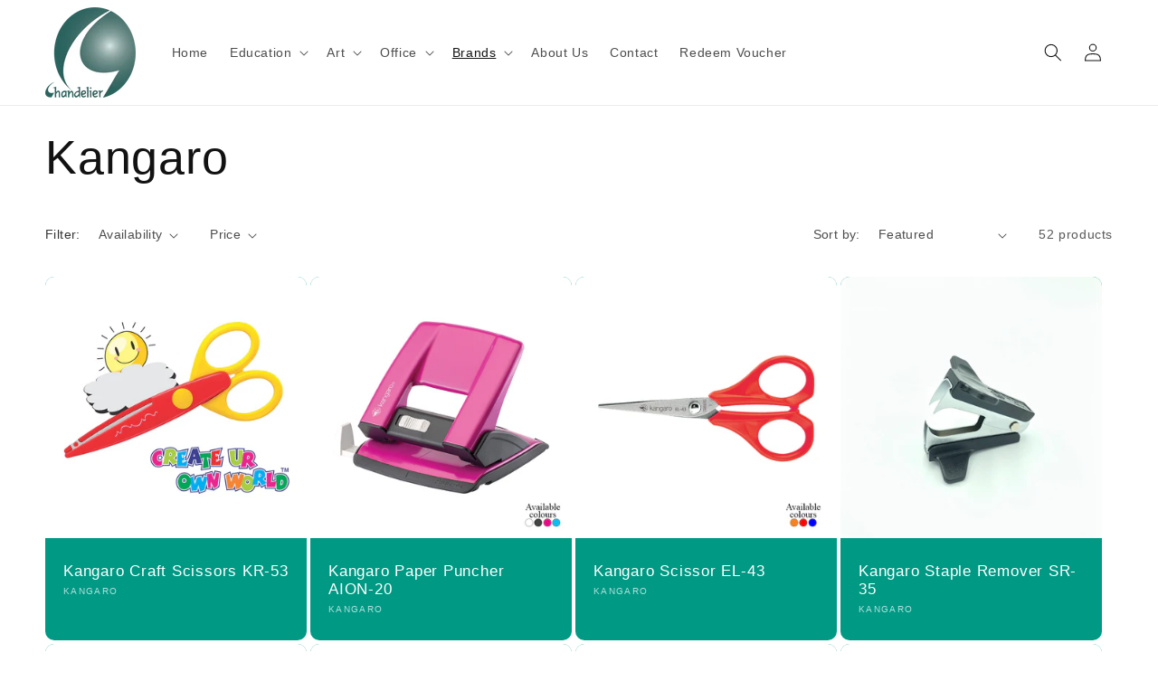

--- FILE ---
content_type: text/html; charset=utf-8
request_url: https://chandelier.mv/collections/kangaro
body_size: 31111
content:
<!doctype html>
<html class="no-js" lang="en">
  <head>

<!-- LAYOUTHUB-HELPER -->

<!-- GA4 script tags -->
<script async src="https://www.googletagmanager.com/gtag/js?id="></script>
<script>
    window.dataLayer = window.dataLayer || [];
    function gtag() { dataLayer.push(arguments); }
    gtag('js', new Date());
    gtag('config', '', { groups: 'layouthub' });
</script>
<!-- End GA4 script tags -->

<!-- GA4 Snippet -->
<script>
    window.addEventListener('load', () => {
        // fallback for gtag when not initialized
        if (typeof window.gtag !== 'function') {
            window.gtag = (str1, str2, obj) => {
            }
        }
        // Poll queued events from pixel localStorage and forward to GA
        const STORAGE_KEY = 'LH_STORAGE_KEY';
        const INTERVAL = 2000;
        async function flushQueuedEvents() {
            try {
                const raw = window.localStorage.getItem(STORAGE_KEY);
                if (!raw) return;
                const events = JSON.parse(raw);
                if (!Array.isArray(events) || events.length === 0) return;
                for (const ev of events) {
                    if (!ev || !ev.name) continue;
                    const params = ev.params || {};
                    // attach template tag
                    params.lh_template_event = "collection";
                    gtag('event', ev.name, Object.assign({ app_event: 'layouthub', send_to: 'layouthub' }, params));
                }
                // Clear only if all sent
                window.localStorage.removeItem(STORAGE_KEY);
            } catch (e) {
                // swallow to avoid breaking page
            }
        }
        flushQueuedEvents();
        setInterval(flushQueuedEvents, INTERVAL);
    })
</script>
<!-- End GA4 Snippet --><!-- END LAYOUTHUB-HELPER -->

<!-- LAYOUTHUB-V2-HEADER -->


<link rel="preload" as="style" href="https://fonts.googleapis.com/css2?family=Assistant:wght@regular;500;600;700&display=swap" onload="this.onload=null;this.rel='stylesheet'"><noscript><link rel="stylesheet" href="https://fonts.googleapis.com/css2?family=Assistant:wght@regular;500;600;700&display=swap"></noscript>
<style>
    
    :root{ --lh-other-sale-price-color: #d82727;
--lh-other-sale-bg-color: #d82727;
--lh-other-sale-text-color: #ffffff;
--lh-other-sold-out-bg-color: #adadad;
--lh-other-sold-out-text-color: #ffffff;
--lh-other-tag-1-bg-color: #008c62;
--lh-other-tag-1-text-color: #ffffff;
--lh-other-tag-2-bg-color: #405de6;
--lh-other-tag-2-text-color: #ffffff;
--lh-h1-font-family: Assistant;
--lh-h1-font-size: 52px;
--lh-h1-font-weight: 400;
--lh-h1-line-height: 1.3;
--lh-h1-letter-spacing: 0.6px;
--lh-h1-text-transform: inherit;
--lh-h1-font-style: normal;
--lh-h2-font-family: Assistant;
--lh-h2-font-size: 40px;
--lh-h2-font-weight: 400;
--lh-h2-line-height: 1.3;
--lh-h2-letter-spacing: 0.6px;
--lh-h2-text-transform: inherit;
--lh-h2-font-style: normal;
--lh-h3-font-family: Assistant;
--lh-h3-font-size: 24px;
--lh-h3-font-weight: 400;
--lh-h3-line-height: 1.3;
--lh-h3-letter-spacing: 0.6px;
--lh-h3-text-transform: inherit;
--lh-h3-font-style: normal;
--lh-h4-font-family: Assistant;
--lh-h4-font-size: 18px;
--lh-h4-font-weight: 400;
--lh-h4-line-height: 1.3;
--lh-h4-letter-spacing: 0.6px;
--lh-h4-text-transform: inherit;
--lh-h4-font-style: normal;
--lh-h5-font-family: Assistant;
--lh-h5-font-size: 15px;
--lh-h5-font-weight: 400;
--lh-h5-line-height: 1.3;
--lh-h5-letter-spacing: 0.6px;
--lh-h5-text-transform: inherit;
--lh-h5-font-style: normal;
--lh-p-font-family: Assistant;
--lh-p-font-size: 16px;
--lh-p-font-weight: 400;
--lh-p-line-height: 1.8;
--lh-p-letter-spacing: 0.6px;
--lh-p-text-transform: inherit;
--lh-p-font-style: normal;
--lh-p2-font-family: Assistant;
--lh-p2-font-size: 13.2px;
--lh-p2-font-weight: 400;
--lh-p2-line-height: 1.82;
--lh-p2-letter-spacing: 0.6px;
--lh-p2-text-transform: inherit;
--lh-p2-font-style: normal;
--lh-p3-font-family: Assistant;
--lh-p3-font-size: 18px;
--lh-p3-font-weight: 400;
--lh-p3-line-height: 1.8;
--lh-p3-letter-spacing: 0.6px;
--lh-p3-text-transform: inherit;
--lh-p3-font-style: normal;
--lh-btn-font-size: 15px;
--lh-btn-font-weight: 400;
--lh-btn-letter-spacing: 1px;
--lh-btn-text-transform: normal;
--lh-btn-height: 45px;
--lh-btn-padding: 30px;
--lh-btn-border-radius: 0px;
--lh-btn-transition-hover: 150ms;
--lh-btn-pr-border-width: 1px;
--lh-btn-pr-shadow-x: 0px;
--lh-btn-pr-shadow-y: 0px;
--lh-btn-pr-shadow-blur: 0px;
--lh-btn-pr-shadow-transparent: 0%;
--lh-btn-se-border-width: 1px;
--lh-btn-se-shadow-x: 0px;
--lh-btn-se-shadow-y: 0px;
--lh-btn-se-shadow-blur: 0px;
--lh-btn-se-shadow-transparent: 0%;
--lh-btn-te-underline: underline;
--lh-btn-te-underline-offset: 5px; }
    @media (min-width: 768px) and (max-width: 1023px) { :root{ --lh-h1-font-size: 44px;
--lh-h1-line-height: 1.3;
--lh-h1-letter-spacing: 0.6px;
--lh-h2-font-size: 34px;
--lh-h2-line-height: 1.3;
--lh-h3-font-size: 22px;
--lh-h3-line-height: 1.3;
--lh-h5-font-size: 15px;
--lh-btn-font-size: 15px;
--lh-btn-height: 45px;
--lh-btn-padding: 30px;
--lh-btn-pr-border-width: 1px;
--lh-btn-se-border-width: 1px; }}
    @media (max-width: 767px) { :root{ --lh-h1-font-size: 40px;
--lh-h2-font-size: 30px;
--lh-h3-font-size: 20px;
--lh-h4-font-size: 18px;
--lh-h5-font-size: 15px;
--lh-btn-font-size: 15px;
--lh-btn-height: 45px;
--lh-btn-padding: 30px;
--lh-btn-pr-border-width: 1px;
--lh-btn-se-border-width: 1px; }}
    
          .lh-scheme-1 {
            --lh-text-color: #5b5b5b;
            --lh-heading-color: #121212;
            --lh-background-color: #ffffff;
            --lh-btn-pr-background-color: #121212;
            --lh-btn-pr-label-color: #ffffff;
            --lh-btn-pr-border-color: #121212;
            --lh-btn-se-background-color: #ececec;
            --lh-btn-se-label-color: #121212;
            --lh-btn-se-border-color: #ececec;
            --lh-btn-te-label-color: #121212;

            --lh-btn-pr-background-hover: color-mix(in srgb, var(--lh-btn-pr-background-color), white 10%);
            --lh-btn-pr-label-hover: color-mix(in srgb, var(--lh-btn-pr-label-color), black 0%);
            --lh-btn-pr-border-hover: color-mix(in srgb, var(--lh-btn-pr-border-color), black 0%);

            --lh-btn-se-background-hover: color-mix(in srgb, var(--lh-btn-se-background-color), white 10%);
            --lh-btn-se-label-hover: color-mix(in srgb, var(--lh-btn-se-label-color), black 0%);
            --lh-btn-se-border-hover: color-mix(in srgb, var(--lh-btn-se-border-color), black 0%);

            --lh-btn-te-label-hover: color-mix(in srgb, var(--lh-btn-te-label-color), white 25%);

            --color-scheme-text: #5b5b5b;
            --color-scheme-bg: #ffffff;
            --color-scheme-text-50: #f2f2f2;
--color-scheme-text-100: #e6e6e6;
--color-scheme-text-200: #cccccc;
--color-scheme-text-300: #b3b3b3;
--color-scheme-text-400: #999999;
--color-scheme-text-500: #808080;
--color-scheme-text-600: #666666;
--color-scheme-text-700: #4d4d4d;
--color-scheme-text-800: #333333;
--color-scheme-text-900: #1a1a1a;
--color-scheme-text-950: #0d0d0d;
          }
        
          .lh-scheme-2 {
            --lh-text-color: #5b5b5b5;
            --lh-heading-color: #121212;
            --lh-background-color: #f5f5f5;
            --lh-btn-pr-background-color: #121212;
            --lh-btn-pr-label-color: #ffffff;
            --lh-btn-pr-border-color: #121212;
            --lh-btn-se-background-color: #d8d8d8;
            --lh-btn-se-label-color: #121212;
            --lh-btn-se-border-color: #d8d8d8;
            --lh-btn-te-label-color: #121212;

            --lh-btn-pr-background-hover: color-mix(in srgb, var(--lh-btn-pr-background-color), white 10%);
            --lh-btn-pr-label-hover: color-mix(in srgb, var(--lh-btn-pr-label-color), black 0%);
            --lh-btn-pr-border-hover: color-mix(in srgb, var(--lh-btn-pr-border-color), black 0%);

            --lh-btn-se-background-hover: color-mix(in srgb, var(--lh-btn-se-background-color), black 10%);
            --lh-btn-se-label-hover: color-mix(in srgb, var(--lh-btn-se-label-color), black 0%);
            --lh-btn-se-border-hover: color-mix(in srgb, var(--lh-btn-se-border-color), black 0%);

            --lh-btn-te-label-hover: color-mix(in srgb, var(--lh-btn-te-label-color), white 25%);

            --color-scheme-text: #5b5b5b5;
            --color-scheme-bg: #f5f5f5;
            --color-scheme-text-50: #f2f2f2;
--color-scheme-text-100: #e6e6e6;
--color-scheme-text-200: #cccccc;
--color-scheme-text-300: #b3b3b3;
--color-scheme-text-400: #999999;
--color-scheme-text-500: #808080;
--color-scheme-text-600: #666666;
--color-scheme-text-700: #4d4d4d;
--color-scheme-text-800: #333333;
--color-scheme-text-900: #1a1a1a;
--color-scheme-text-950: #0d0d0d;
          }
        
          .lh-scheme-3 {
            --lh-text-color: #ffffff;
            --lh-heading-color: #ffffff;
            --lh-background-color: #121212;
            --lh-btn-pr-background-color: #ffffff;
            --lh-btn-pr-label-color: #121212;
            --lh-btn-pr-border-color: #ffffff;
            --lh-btn-se-background-color: #ffffff00;
            --lh-btn-se-label-color: #ffffff;
            --lh-btn-se-border-color: #ffffff;
            --lh-btn-te-label-color: #ffffff;

            --lh-btn-pr-background-hover: color-mix(in srgb, var(--lh-btn-pr-background-color), black 10%);
            --lh-btn-pr-label-hover: color-mix(in srgb, var(--lh-btn-pr-label-color), black 0%);
            --lh-btn-pr-border-hover: color-mix(in srgb, var(--lh-btn-pr-border-color), black 0%);

            --lh-btn-se-background-hover: color-mix(in srgb, var(--lh-btn-se-background-color), white 100%);
            --lh-btn-se-label-hover: color-mix(in srgb, var(--lh-btn-se-label-color), black 100%);
            --lh-btn-se-border-hover: color-mix(in srgb, var(--lh-btn-se-border-color), black 0%);

            --lh-btn-te-label-hover: color-mix(in srgb, var(--lh-btn-te-label-color), black 25%);

            --color-scheme-text: #ffffff;
            --color-scheme-bg: #121212;
            --color-scheme-text-50: #f2f2f2;
--color-scheme-text-100: #e6e6e6;
--color-scheme-text-200: #cccccc;
--color-scheme-text-300: #b3b3b3;
--color-scheme-text-400: #999999;
--color-scheme-text-500: #808080;
--color-scheme-text-600: #666666;
--color-scheme-text-700: #4d4d4d;
--color-scheme-text-800: #333333;
--color-scheme-text-900: #1a1a1a;
--color-scheme-text-950: #0d0d0d;
          }
        
          .lh-h1 {
            font-family: var(--lh-h1-font-family);
            font-size: var(--lh-h1-font-size);
            font-weight: var(--lh-h1-font-weight);
            line-height: var(--lh-h1-line-height);
            letter-spacing: var(--lh-h1-letter-spacing);
            text-transform: var(--lh-h1-text-transform);
            font-style: var(--lh-h1-font-style);
            color: var(--lh-heading-color);
          }
          .lh-h2 {
            font-family: var(--lh-h2-font-family);
            font-size: var(--lh-h2-font-size);
            font-weight: var(--lh-h2-font-weight);
            line-height: var(--lh-h2-line-height);
            letter-spacing: var(--lh-h2-letter-spacing);
            text-transform: var(--lh-h2-text-transform);
            font-style: var(--lh-h2-font-style);
            color: var(--lh-heading-color);
          }
          .lh-h3 {
            font-family: var(--lh-h3-font-family);
            font-size: var(--lh-h3-font-size);
            font-weight: var(--lh-h3-font-weight);
            line-height: var(--lh-h3-line-height);
            letter-spacing: var(--lh-h3-letter-spacing);
            text-transform: var(--lh-h3-text-transform);
            font-style: var(--lh-h3-font-style);
            color: var(--lh-heading-color);
          }
          .lh-h4 {
            font-family: var(--lh-h4-font-family);
            font-size: var(--lh-h4-font-size);
            font-weight: var(--lh-h4-font-weight);
            line-height: var(--lh-h4-line-height);
            letter-spacing: var(--lh-h4-letter-spacing);
            text-transform: var(--lh-h4-text-transform);
            font-style: var(--lh-h4-font-style);
            color: var(--lh-heading-color);
          }
          .lh-h5 {
            font-family: var(--lh-h5-font-family);
            font-size: var(--lh-h5-font-size);
            font-weight: var(--lh-h5-font-weight);
            line-height: var(--lh-h5-line-height);
            letter-spacing: var(--lh-h5-letter-spacing);
            text-transform: var(--lh-h5-text-transform);
            font-style: var(--lh-h5-font-style);
            color: var(--lh-heading-color);
          }
          .lh-p {
            font-family: var(--lh-p-font-family);
            font-size: var(--lh-p-font-size);
            font-weight: var(--lh-p-font-weight);
            line-height: var(--lh-p-line-height);
            letter-spacing: var(--lh-p-letter-spacing);
            text-transform: var(--lh-p-text-transform);
            font-style: var(--lh-p-font-style);
            color: var(--lh-text-color);
          }
          .lh-p2 {
            font-family: var(--lh-p2-font-family);
            font-size: var(--lh-p2-font-size);
            font-weight: var(--lh-p2-font-weight);
            line-height: var(--lh-p2-line-height);
            letter-spacing: var(--lh-p2-letter-spacing);
            text-transform: var(--lh-p2-text-transform);
            font-style: var(--lh-p2-font-style);
            color: var(--lh-text-color);
          }
          .lh-p3 {
            font-family: var(--lh-p3-font-family);
            font-size: var(--lh-p3-font-size);
            font-weight: var(--lh-p3-font-weight);
            line-height: var(--lh-p3-line-height);
            letter-spacing: var(--lh-p3-letter-spacing);
            text-transform: var(--lh-p3-text-transform);
            font-style: var(--lh-p3-font-style);
            color: var(--lh-text-color);
          }
.lh-btn-pr, .lh-btn-se, .lh-btn-te {
        display: flex;
        align-items: center;
        justify-content:center;
        font-family: var(--lh-p-font-family);
        font-size: var(--lh-btn-font-size);
        font-weight: var(--lh-btn-font-weight);
        text-transform: var(--lh-btn-text-transform);
        letter-spacing: var(--lh-btn-letter-spacing);
        line-height: 1.5;
        font-style: var(--lh-p-font-style);
        transition: all ease-in var(--lh-btn-transition-hover, 0ms);
      }
.lh-btn-pr {
            cursor: pointer;
            color: var(--lh-btn-pr-label-color);
            
              height: var(--lh-btn-height);
              padding: 0px var(--lh-btn-padding);
              border-radius: var(--lh-btn-border-radius);
              outline: var(--lh-btn-pr-border-width) solid var(--lh-btn-pr-border-color);
              outline-offset: calc(var(--lh-btn-pr-border-width) * -1);
              background: var(--lh-btn-pr-background-color);
              box-shadow: var(--lh-btn-pr-shadow-x) var(--lh-btn-pr-shadow-y) var(--lh-btn-pr-shadow-blur) rgba(0, 0, 0, var(--lh-btn-pr-shadow-transparent));
            
          }
.lh-btn-pr:hover {
            color: var(--lh-btn-pr-label-hover);
            
              background: var(--lh-btn-pr-background-hover);
              border-color: var(--lh-btn-pr-border-hover);
            
          }
.lh-btn-se {
            cursor: pointer;
            color: var(--lh-btn-se-label-color);
            
              height: var(--lh-btn-height);
              padding: 0px var(--lh-btn-padding);
              border-radius: var(--lh-btn-border-radius);
              outline: var(--lh-btn-se-border-width) solid var(--lh-btn-se-border-color);
              outline-offset: calc(var(--lh-btn-se-border-width) * -1);
              background: var(--lh-btn-se-background-color);
              box-shadow: var(--lh-btn-se-shadow-x) var(--lh-btn-se-shadow-y) var(--lh-btn-se-shadow-blur) rgba(0, 0, 0, var(--lh-btn-se-shadow-transparent));
            
          }
.lh-btn-se:hover {
            color: var(--lh-btn-se-label-hover);
            
              background: var(--lh-btn-se-background-hover);
              border-color: var(--lh-btn-se-border-hover);
            
          }
.lh-btn-te {
            cursor: pointer;
            color: var(--lh-btn-te-label-color);
            
              text-decoration: var(--lh-btn-te-underline);
              text-underline-offset: var(--lh-btn-te-underline-offset);
              position: relative;
            
          }
.lh-btn-te:hover {
            color: var(--lh-btn-te-label-hover);
            
          }
    .lh-sections, .lh-section {
  display: block;
  width: 100%;
}
.lh-container {
  width: 100%;
  padding-top: var(--lh-container-padding-top, var(--lh-container-padding, 4rem));
  padding-bottom: var(--lh-container-padding-bottom, var(--lh-container-padding, 4rem));
  padding-right: var(--lh-container-padding, 1rem);
  padding-left: var(--lh-container-padding, 1rem);
  max-width: var(--lh-container-width, 1140px);
  margin-right: auto;
  margin-left: auto;
}
.lh-image-picture {
  aspect-ratio: var(--lh-image-ratio, auto);
  display: block;
  overflow: hidden;
}

.lh-image-picture img {
  width: 100%;
  height: 100%;
  object-fit: var(--lh-image-fit, cover);
  object-position: var(--lh-image-position, 50% 50%);
  vertical-align: middle;
}
@media (min-width: 993px) {
  .lh-image-picture[data-ratio="default"] img {
    height: auto;
  }
}
@media (min-width: 750px) and (max-width: 992px) {
  .lh-image-picture {
    aspect-ratio: var(--lh-image-ratio-ta, var(--lh-image-ratio, auto));
  }
  .lh-image-picture img {
    object-fit: var(--lh-image-fit-ta, var(--lh-image-fit,cover));
    object-position: var(--lh-image-position-ta, var(--lh-image-position,50% 50%));
  }
  .lh-image-picture[data-ratio-ta="default"] img {
    height: auto;
  }
}
@media (max-width: 749px) {
  .lh-image-picture {
    aspect-ratio: var(--lh-image-ratio-mo, var(--lh-image-ratio, auto));
  }
  .lh-image-picture img {
    object-fit: var(--lh-image-fit-mo, var(--lh-image-fit,cover));
    object-position: var(--lh-image-position-mo, var(--lh-image-position,50% 50%));
  }
  .lh-image-picture[data-ratio-mo="default"] img {
    height: auto;
  }
}
    
  </style>


    

<!-- END LAYOUTHUB-V2-HEADER --><!--Content in content_for_header -->
<!--LayoutHub-Embed--><meta name="layouthub" /><link rel="stylesheet" href="https://fonts.googleapis.com/css?display=swap&family=Lato:100,200,300,400,500,600,700,800,900|Playfair+Display:100,200,300,400,500,600,700,800,900" /><link rel="stylesheet" type="text/css" href="[data-uri]" media="all">
<!--LH--><!--/LayoutHub-Embed--><meta charset="utf-8">
    <meta http-equiv="X-UA-Compatible" content="IE=edge">
    <meta name="viewport" content="width=device-width,initial-scale=1">
    <meta name="theme-color" content="">
    <link rel="canonical" href="https://chandelier.mv/collections/kangaro">
    <link rel="preconnect" href="https://cdn.shopify.com" crossorigin><link rel="icon" type="image/png" href="//chandelier.mv/cdn/shop/files/Logo.png?crop=center&height=32&v=1682744985&width=32"><title>
      Kangaro
 &ndash; Chandelier Bookshop</title>

    

    

<meta property="og:site_name" content="Chandelier Bookshop">
<meta property="og:url" content="https://chandelier.mv/collections/kangaro">
<meta property="og:title" content="Kangaro">
<meta property="og:type" content="website">
<meta property="og:description" content="The number one Stationary and Office Supplier in Maldives.
"><meta property="og:image" content="http://chandelier.mv/cdn/shop/collections/kangaro.jpg?v=1682954958">
  <meta property="og:image:secure_url" content="https://chandelier.mv/cdn/shop/collections/kangaro.jpg?v=1682954958">
  <meta property="og:image:width" content="2083">
  <meta property="og:image:height" content="2083"><meta name="twitter:card" content="summary_large_image">
<meta name="twitter:title" content="Kangaro">
<meta name="twitter:description" content="The number one Stationary and Office Supplier in Maldives.
">


    <script src="//chandelier.mv/cdn/shop/t/14/assets/constants.js?v=95358004781563950421682665076" defer="defer"></script>
    <script src="//chandelier.mv/cdn/shop/t/14/assets/pubsub.js?v=2921868252632587581682665079" defer="defer"></script>
    <script src="//chandelier.mv/cdn/shop/t/14/assets/global.js?v=127210358271191040921682665077" defer="defer"></script>
    <script>window.performance && window.performance.mark && window.performance.mark('shopify.content_for_header.start');</script><meta id="shopify-digital-wallet" name="shopify-digital-wallet" content="/28014084157/digital_wallets/dialog">
<link rel="alternate" type="application/atom+xml" title="Feed" href="/collections/kangaro.atom" />
<link rel="next" href="/collections/kangaro?page=2">
<link rel="alternate" type="application/json+oembed" href="https://chandelier.mv/collections/kangaro.oembed">
<script async="async" src="/checkouts/internal/preloads.js?locale=en-MV"></script>
<script id="shopify-features" type="application/json">{"accessToken":"9ed50aac840eed31831ce8e3876aa4ae","betas":["rich-media-storefront-analytics"],"domain":"chandelier.mv","predictiveSearch":true,"shopId":28014084157,"locale":"en"}</script>
<script>var Shopify = Shopify || {};
Shopify.shop = "chandelier-bookshop.myshopify.com";
Shopify.locale = "en";
Shopify.currency = {"active":"MVR","rate":"1.0"};
Shopify.country = "MV";
Shopify.theme = {"name":"Publisher","id":125929291837,"schema_name":"Publisher","schema_version":"9.0.0","theme_store_id":1864,"role":"main"};
Shopify.theme.handle = "null";
Shopify.theme.style = {"id":null,"handle":null};
Shopify.cdnHost = "chandelier.mv/cdn";
Shopify.routes = Shopify.routes || {};
Shopify.routes.root = "/";</script>
<script type="module">!function(o){(o.Shopify=o.Shopify||{}).modules=!0}(window);</script>
<script>!function(o){function n(){var o=[];function n(){o.push(Array.prototype.slice.apply(arguments))}return n.q=o,n}var t=o.Shopify=o.Shopify||{};t.loadFeatures=n(),t.autoloadFeatures=n()}(window);</script>
<script id="shop-js-analytics" type="application/json">{"pageType":"collection"}</script>
<script defer="defer" async type="module" src="//chandelier.mv/cdn/shopifycloud/shop-js/modules/v2/client.init-shop-cart-sync_BT-GjEfc.en.esm.js"></script>
<script defer="defer" async type="module" src="//chandelier.mv/cdn/shopifycloud/shop-js/modules/v2/chunk.common_D58fp_Oc.esm.js"></script>
<script defer="defer" async type="module" src="//chandelier.mv/cdn/shopifycloud/shop-js/modules/v2/chunk.modal_xMitdFEc.esm.js"></script>
<script type="module">
  await import("//chandelier.mv/cdn/shopifycloud/shop-js/modules/v2/client.init-shop-cart-sync_BT-GjEfc.en.esm.js");
await import("//chandelier.mv/cdn/shopifycloud/shop-js/modules/v2/chunk.common_D58fp_Oc.esm.js");
await import("//chandelier.mv/cdn/shopifycloud/shop-js/modules/v2/chunk.modal_xMitdFEc.esm.js");

  window.Shopify.SignInWithShop?.initShopCartSync?.({"fedCMEnabled":true,"windoidEnabled":true});

</script>
<script>(function() {
  var isLoaded = false;
  function asyncLoad() {
    if (isLoaded) return;
    isLoaded = true;
    var urls = ["\/\/www.powr.io\/powr.js?powr-token=chandelier-bookshop.myshopify.com\u0026external-type=shopify\u0026shop=chandelier-bookshop.myshopify.com","https:\/\/app.layouthub.com\/shopify\/layouthub.js?shop=chandelier-bookshop.myshopify.com","https:\/\/app.easyquote.pw\/easyquote.js?url=https:\/\/app.easyquote.pw\u0026shop=chandelier-bookshop.myshopify.com"];
    for (var i = 0; i < urls.length; i++) {
      var s = document.createElement('script');
      s.type = 'text/javascript';
      s.async = true;
      s.src = urls[i];
      var x = document.getElementsByTagName('script')[0];
      x.parentNode.insertBefore(s, x);
    }
  };
  if(window.attachEvent) {
    window.attachEvent('onload', asyncLoad);
  } else {
    window.addEventListener('load', asyncLoad, false);
  }
})();</script>
<script id="__st">var __st={"a":28014084157,"offset":18000,"reqid":"e8ead0d4-22f4-42cb-a6e8-9ab0cd092893-1769099375","pageurl":"chandelier.mv\/collections\/kangaro","u":"e617f4d6548f","p":"collection","rtyp":"collection","rid":260703354941};</script>
<script>window.ShopifyPaypalV4VisibilityTracking = true;</script>
<script id="captcha-bootstrap">!function(){'use strict';const t='contact',e='account',n='new_comment',o=[[t,t],['blogs',n],['comments',n],[t,'customer']],c=[[e,'customer_login'],[e,'guest_login'],[e,'recover_customer_password'],[e,'create_customer']],r=t=>t.map((([t,e])=>`form[action*='/${t}']:not([data-nocaptcha='true']) input[name='form_type'][value='${e}']`)).join(','),a=t=>()=>t?[...document.querySelectorAll(t)].map((t=>t.form)):[];function s(){const t=[...o],e=r(t);return a(e)}const i='password',u='form_key',d=['recaptcha-v3-token','g-recaptcha-response','h-captcha-response',i],f=()=>{try{return window.sessionStorage}catch{return}},m='__shopify_v',_=t=>t.elements[u];function p(t,e,n=!1){try{const o=window.sessionStorage,c=JSON.parse(o.getItem(e)),{data:r}=function(t){const{data:e,action:n}=t;return t[m]||n?{data:e,action:n}:{data:t,action:n}}(c);for(const[e,n]of Object.entries(r))t.elements[e]&&(t.elements[e].value=n);n&&o.removeItem(e)}catch(o){console.error('form repopulation failed',{error:o})}}const l='form_type',E='cptcha';function T(t){t.dataset[E]=!0}const w=window,h=w.document,L='Shopify',v='ce_forms',y='captcha';let A=!1;((t,e)=>{const n=(g='f06e6c50-85a8-45c8-87d0-21a2b65856fe',I='https://cdn.shopify.com/shopifycloud/storefront-forms-hcaptcha/ce_storefront_forms_captcha_hcaptcha.v1.5.2.iife.js',D={infoText:'Protected by hCaptcha',privacyText:'Privacy',termsText:'Terms'},(t,e,n)=>{const o=w[L][v],c=o.bindForm;if(c)return c(t,g,e,D).then(n);var r;o.q.push([[t,g,e,D],n]),r=I,A||(h.body.append(Object.assign(h.createElement('script'),{id:'captcha-provider',async:!0,src:r})),A=!0)});var g,I,D;w[L]=w[L]||{},w[L][v]=w[L][v]||{},w[L][v].q=[],w[L][y]=w[L][y]||{},w[L][y].protect=function(t,e){n(t,void 0,e),T(t)},Object.freeze(w[L][y]),function(t,e,n,w,h,L){const[v,y,A,g]=function(t,e,n){const i=e?o:[],u=t?c:[],d=[...i,...u],f=r(d),m=r(i),_=r(d.filter((([t,e])=>n.includes(e))));return[a(f),a(m),a(_),s()]}(w,h,L),I=t=>{const e=t.target;return e instanceof HTMLFormElement?e:e&&e.form},D=t=>v().includes(t);t.addEventListener('submit',(t=>{const e=I(t);if(!e)return;const n=D(e)&&!e.dataset.hcaptchaBound&&!e.dataset.recaptchaBound,o=_(e),c=g().includes(e)&&(!o||!o.value);(n||c)&&t.preventDefault(),c&&!n&&(function(t){try{if(!f())return;!function(t){const e=f();if(!e)return;const n=_(t);if(!n)return;const o=n.value;o&&e.removeItem(o)}(t);const e=Array.from(Array(32),(()=>Math.random().toString(36)[2])).join('');!function(t,e){_(t)||t.append(Object.assign(document.createElement('input'),{type:'hidden',name:u})),t.elements[u].value=e}(t,e),function(t,e){const n=f();if(!n)return;const o=[...t.querySelectorAll(`input[type='${i}']`)].map((({name:t})=>t)),c=[...d,...o],r={};for(const[a,s]of new FormData(t).entries())c.includes(a)||(r[a]=s);n.setItem(e,JSON.stringify({[m]:1,action:t.action,data:r}))}(t,e)}catch(e){console.error('failed to persist form',e)}}(e),e.submit())}));const S=(t,e)=>{t&&!t.dataset[E]&&(n(t,e.some((e=>e===t))),T(t))};for(const o of['focusin','change'])t.addEventListener(o,(t=>{const e=I(t);D(e)&&S(e,y())}));const B=e.get('form_key'),M=e.get(l),P=B&&M;t.addEventListener('DOMContentLoaded',(()=>{const t=y();if(P)for(const e of t)e.elements[l].value===M&&p(e,B);[...new Set([...A(),...v().filter((t=>'true'===t.dataset.shopifyCaptcha))])].forEach((e=>S(e,t)))}))}(h,new URLSearchParams(w.location.search),n,t,e,['guest_login'])})(!0,!0)}();</script>
<script integrity="sha256-4kQ18oKyAcykRKYeNunJcIwy7WH5gtpwJnB7kiuLZ1E=" data-source-attribution="shopify.loadfeatures" defer="defer" src="//chandelier.mv/cdn/shopifycloud/storefront/assets/storefront/load_feature-a0a9edcb.js" crossorigin="anonymous"></script>
<script data-source-attribution="shopify.dynamic_checkout.dynamic.init">var Shopify=Shopify||{};Shopify.PaymentButton=Shopify.PaymentButton||{isStorefrontPortableWallets:!0,init:function(){window.Shopify.PaymentButton.init=function(){};var t=document.createElement("script");t.src="https://chandelier.mv/cdn/shopifycloud/portable-wallets/latest/portable-wallets.en.js",t.type="module",document.head.appendChild(t)}};
</script>
<script data-source-attribution="shopify.dynamic_checkout.buyer_consent">
  function portableWalletsHideBuyerConsent(e){var t=document.getElementById("shopify-buyer-consent"),n=document.getElementById("shopify-subscription-policy-button");t&&n&&(t.classList.add("hidden"),t.setAttribute("aria-hidden","true"),n.removeEventListener("click",e))}function portableWalletsShowBuyerConsent(e){var t=document.getElementById("shopify-buyer-consent"),n=document.getElementById("shopify-subscription-policy-button");t&&n&&(t.classList.remove("hidden"),t.removeAttribute("aria-hidden"),n.addEventListener("click",e))}window.Shopify?.PaymentButton&&(window.Shopify.PaymentButton.hideBuyerConsent=portableWalletsHideBuyerConsent,window.Shopify.PaymentButton.showBuyerConsent=portableWalletsShowBuyerConsent);
</script>
<script data-source-attribution="shopify.dynamic_checkout.cart.bootstrap">document.addEventListener("DOMContentLoaded",(function(){function t(){return document.querySelector("shopify-accelerated-checkout-cart, shopify-accelerated-checkout")}if(t())Shopify.PaymentButton.init();else{new MutationObserver((function(e,n){t()&&(Shopify.PaymentButton.init(),n.disconnect())})).observe(document.body,{childList:!0,subtree:!0})}}));
</script>
<script id="sections-script" data-sections="header" defer="defer" src="//chandelier.mv/cdn/shop/t/14/compiled_assets/scripts.js?v=1246"></script>
<script>window.performance && window.performance.mark && window.performance.mark('shopify.content_for_header.end');</script>


    <style data-shopify>
      
      
      
      
      

      :root {
        --font-body-family: "system_ui", -apple-system, 'Segoe UI', Roboto, 'Helvetica Neue', 'Noto Sans', 'Liberation Sans', Arial, sans-serif, 'Apple Color Emoji', 'Segoe UI Emoji', 'Segoe UI Symbol', 'Noto Color Emoji';
        --font-body-style: normal;
        --font-body-weight: 400;
        --font-body-weight-bold: 700;

        --font-heading-family: "system_ui", -apple-system, 'Segoe UI', Roboto, 'Helvetica Neue', 'Noto Sans', 'Liberation Sans', Arial, sans-serif, 'Apple Color Emoji', 'Segoe UI Emoji', 'Segoe UI Symbol', 'Noto Color Emoji';
        --font-heading-style: normal;
        --font-heading-weight: 400;

        --font-body-scale: 1.0;
        --font-heading-scale: 1.3;

        --color-base-text: 18, 18, 18;
        --color-shadow: 18, 18, 18;
        --color-base-background-1: 255, 255, 255;
        --color-base-background-2: 255, 255, 255;
        --color-base-solid-button-labels: 255, 255, 255;
        --color-base-outline-button-labels: 0, 0, 0;
        --color-base-accent-1: 0, 153, 132;
        --color-base-accent-2: 0, 153, 132;
        --payment-terms-background-color: #ffffff;

        --gradient-base-background-1: #ffffff;
        --gradient-base-background-2: #ffffff;
        --gradient-base-accent-1: #009984;
        --gradient-base-accent-2: #009984;

        --media-padding: px;
        --media-border-opacity: 0.1;
        --media-border-width: 0px;
        --media-radius: 10px;
        --media-shadow-opacity: 0.0;
        --media-shadow-horizontal-offset: 0px;
        --media-shadow-vertical-offset: 4px;
        --media-shadow-blur-radius: 5px;
        --media-shadow-visible: 0;

        --page-width: 160rem;
        --page-width-margin: 0rem;

        --product-card-image-padding: 0.0rem;
        --product-card-corner-radius: 1.0rem;
        --product-card-text-alignment: left;
        --product-card-border-width: 0.0rem;
        --product-card-border-opacity: 0.1;
        --product-card-shadow-opacity: 0.0;
        --product-card-shadow-visible: 0;
        --product-card-shadow-horizontal-offset: 0.0rem;
        --product-card-shadow-vertical-offset: 0.4rem;
        --product-card-shadow-blur-radius: 0.5rem;

        --collection-card-image-padding: 0.0rem;
        --collection-card-corner-radius: 1.0rem;
        --collection-card-text-alignment: left;
        --collection-card-border-width: 0.0rem;
        --collection-card-border-opacity: 0.1;
        --collection-card-shadow-opacity: 0.0;
        --collection-card-shadow-visible: 0;
        --collection-card-shadow-horizontal-offset: 0.0rem;
        --collection-card-shadow-vertical-offset: 0.4rem;
        --collection-card-shadow-blur-radius: 0.5rem;

        --blog-card-image-padding: 0.0rem;
        --blog-card-corner-radius: 1.0rem;
        --blog-card-text-alignment: left;
        --blog-card-border-width: 0.0rem;
        --blog-card-border-opacity: 0.1;
        --blog-card-shadow-opacity: 0.0;
        --blog-card-shadow-visible: 0;
        --blog-card-shadow-horizontal-offset: 0.0rem;
        --blog-card-shadow-vertical-offset: 0.4rem;
        --blog-card-shadow-blur-radius: 0.5rem;

        --badge-corner-radius: 4.0rem;

        --popup-border-width: 1px;
        --popup-border-opacity: 1.0;
        --popup-corner-radius: 10px;
        --popup-shadow-opacity: 0.0;
        --popup-shadow-horizontal-offset: 0px;
        --popup-shadow-vertical-offset: 4px;
        --popup-shadow-blur-radius: 5px;

        --drawer-border-width: 1px;
        --drawer-border-opacity: 1.0;
        --drawer-shadow-opacity: 0.0;
        --drawer-shadow-horizontal-offset: 0px;
        --drawer-shadow-vertical-offset: 4px;
        --drawer-shadow-blur-radius: 5px;

        --spacing-sections-desktop: 0px;
        --spacing-sections-mobile: 0px;

        --grid-desktop-vertical-spacing: 4px;
        --grid-desktop-horizontal-spacing: 4px;
        --grid-mobile-vertical-spacing: 2px;
        --grid-mobile-horizontal-spacing: 2px;

        --text-boxes-border-opacity: 0.1;
        --text-boxes-border-width: 0px;
        --text-boxes-radius: 10px;
        --text-boxes-shadow-opacity: 0.0;
        --text-boxes-shadow-visible: 0;
        --text-boxes-shadow-horizontal-offset: 0px;
        --text-boxes-shadow-vertical-offset: 4px;
        --text-boxes-shadow-blur-radius: 5px;

        --buttons-radius: 6px;
        --buttons-radius-outset: 7px;
        --buttons-border-width: 1px;
        --buttons-border-opacity: 1.0;
        --buttons-shadow-opacity: 0.0;
        --buttons-shadow-visible: 0;
        --buttons-shadow-horizontal-offset: 0px;
        --buttons-shadow-vertical-offset: 4px;
        --buttons-shadow-blur-radius: 5px;
        --buttons-border-offset: 0.3px;

        --inputs-radius: 10px;
        --inputs-border-width: 1px;
        --inputs-border-opacity: 1.0;
        --inputs-shadow-opacity: 0.0;
        --inputs-shadow-horizontal-offset: 0px;
        --inputs-margin-offset: 0px;
        --inputs-shadow-vertical-offset: 4px;
        --inputs-shadow-blur-radius: 5px;
        --inputs-radius-outset: 11px;

        --variant-pills-radius: 10px;
        --variant-pills-border-width: 0px;
        --variant-pills-border-opacity: 0.1;
        --variant-pills-shadow-opacity: 0.0;
        --variant-pills-shadow-horizontal-offset: 0px;
        --variant-pills-shadow-vertical-offset: 4px;
        --variant-pills-shadow-blur-radius: 5px;
      }

      *,
      *::before,
      *::after {
        box-sizing: inherit;
      }

      html {
        box-sizing: border-box;
        font-size: calc(var(--font-body-scale) * 62.5%);
        height: 100%;
      }

      body {
        display: grid;
        grid-template-rows: auto auto 1fr auto;
        grid-template-columns: 100%;
        min-height: 100%;
        margin: 0;
        font-size: 1.5rem;
        letter-spacing: 0.06rem;
        line-height: calc(1 + 0.8 / var(--font-body-scale));
        font-family: var(--font-body-family);
        font-style: var(--font-body-style);
        font-weight: var(--font-body-weight);
      }

      @media screen and (min-width: 750px) {
        body {
          font-size: 1.6rem;
        }
      }
    </style>

    <link href="//chandelier.mv/cdn/shop/t/14/assets/base.css?v=140624990073879848751682665078" rel="stylesheet" type="text/css" media="all" />
<link rel="stylesheet" href="//chandelier.mv/cdn/shop/t/14/assets/component-predictive-search.css?v=85913294783299393391682665077" media="print" onload="this.media='all'"><script>document.documentElement.className = document.documentElement.className.replace('no-js', 'js');
    if (Shopify.designMode) {
      document.documentElement.classList.add('shopify-design-mode');
    }
    </script>
  

<!-- BEGIN app block: shopify://apps/pagefly-page-builder/blocks/app-embed/83e179f7-59a0-4589-8c66-c0dddf959200 -->

<!-- BEGIN app snippet: pagefly-cro-ab-testing-main -->







<script>
  ;(function () {
    const url = new URL(window.location)
    const viewParam = url.searchParams.get('view')
    if (viewParam && viewParam.includes('variant-pf-')) {
      url.searchParams.set('pf_v', viewParam)
      url.searchParams.delete('view')
      window.history.replaceState({}, '', url)
    }
  })()
</script>



<script type='module'>
  
  window.PAGEFLY_CRO = window.PAGEFLY_CRO || {}

  window.PAGEFLY_CRO['data_debug'] = {
    original_template_suffix: "all_collections",
    allow_ab_test: false,
    ab_test_start_time: 0,
    ab_test_end_time: 0,
    today_date_time: 1769099375000,
  }
  window.PAGEFLY_CRO['GA4'] = { enabled: false}
</script>

<!-- END app snippet -->








  <script src='https://cdn.shopify.com/extensions/019bb4f9-aed6-78a3-be91-e9d44663e6bf/pagefly-page-builder-215/assets/pagefly-helper.js' defer='defer'></script>

  <script src='https://cdn.shopify.com/extensions/019bb4f9-aed6-78a3-be91-e9d44663e6bf/pagefly-page-builder-215/assets/pagefly-general-helper.js' defer='defer'></script>

  <script src='https://cdn.shopify.com/extensions/019bb4f9-aed6-78a3-be91-e9d44663e6bf/pagefly-page-builder-215/assets/pagefly-snap-slider.js' defer='defer'></script>

  <script src='https://cdn.shopify.com/extensions/019bb4f9-aed6-78a3-be91-e9d44663e6bf/pagefly-page-builder-215/assets/pagefly-slideshow-v3.js' defer='defer'></script>

  <script src='https://cdn.shopify.com/extensions/019bb4f9-aed6-78a3-be91-e9d44663e6bf/pagefly-page-builder-215/assets/pagefly-slideshow-v4.js' defer='defer'></script>

  <script src='https://cdn.shopify.com/extensions/019bb4f9-aed6-78a3-be91-e9d44663e6bf/pagefly-page-builder-215/assets/pagefly-glider.js' defer='defer'></script>

  <script src='https://cdn.shopify.com/extensions/019bb4f9-aed6-78a3-be91-e9d44663e6bf/pagefly-page-builder-215/assets/pagefly-slideshow-v1-v2.js' defer='defer'></script>

  <script src='https://cdn.shopify.com/extensions/019bb4f9-aed6-78a3-be91-e9d44663e6bf/pagefly-page-builder-215/assets/pagefly-product-media.js' defer='defer'></script>

  <script src='https://cdn.shopify.com/extensions/019bb4f9-aed6-78a3-be91-e9d44663e6bf/pagefly-page-builder-215/assets/pagefly-product.js' defer='defer'></script>


<script id='pagefly-helper-data' type='application/json'>
  {
    "page_optimization": {
      "assets_prefetching": false
    },
    "elements_asset_mapper": {
      "Accordion": "https://cdn.shopify.com/extensions/019bb4f9-aed6-78a3-be91-e9d44663e6bf/pagefly-page-builder-215/assets/pagefly-accordion.js",
      "Accordion3": "https://cdn.shopify.com/extensions/019bb4f9-aed6-78a3-be91-e9d44663e6bf/pagefly-page-builder-215/assets/pagefly-accordion3.js",
      "CountDown": "https://cdn.shopify.com/extensions/019bb4f9-aed6-78a3-be91-e9d44663e6bf/pagefly-page-builder-215/assets/pagefly-countdown.js",
      "GMap1": "https://cdn.shopify.com/extensions/019bb4f9-aed6-78a3-be91-e9d44663e6bf/pagefly-page-builder-215/assets/pagefly-gmap.js",
      "GMap2": "https://cdn.shopify.com/extensions/019bb4f9-aed6-78a3-be91-e9d44663e6bf/pagefly-page-builder-215/assets/pagefly-gmap.js",
      "GMapBasicV2": "https://cdn.shopify.com/extensions/019bb4f9-aed6-78a3-be91-e9d44663e6bf/pagefly-page-builder-215/assets/pagefly-gmap.js",
      "GMapAdvancedV2": "https://cdn.shopify.com/extensions/019bb4f9-aed6-78a3-be91-e9d44663e6bf/pagefly-page-builder-215/assets/pagefly-gmap.js",
      "HTML.Video": "https://cdn.shopify.com/extensions/019bb4f9-aed6-78a3-be91-e9d44663e6bf/pagefly-page-builder-215/assets/pagefly-htmlvideo.js",
      "HTML.Video2": "https://cdn.shopify.com/extensions/019bb4f9-aed6-78a3-be91-e9d44663e6bf/pagefly-page-builder-215/assets/pagefly-htmlvideo2.js",
      "HTML.Video3": "https://cdn.shopify.com/extensions/019bb4f9-aed6-78a3-be91-e9d44663e6bf/pagefly-page-builder-215/assets/pagefly-htmlvideo2.js",
      "BackgroundVideo": "https://cdn.shopify.com/extensions/019bb4f9-aed6-78a3-be91-e9d44663e6bf/pagefly-page-builder-215/assets/pagefly-htmlvideo2.js",
      "Instagram": "https://cdn.shopify.com/extensions/019bb4f9-aed6-78a3-be91-e9d44663e6bf/pagefly-page-builder-215/assets/pagefly-instagram.js",
      "Instagram2": "https://cdn.shopify.com/extensions/019bb4f9-aed6-78a3-be91-e9d44663e6bf/pagefly-page-builder-215/assets/pagefly-instagram.js",
      "Insta3": "https://cdn.shopify.com/extensions/019bb4f9-aed6-78a3-be91-e9d44663e6bf/pagefly-page-builder-215/assets/pagefly-instagram3.js",
      "Tabs": "https://cdn.shopify.com/extensions/019bb4f9-aed6-78a3-be91-e9d44663e6bf/pagefly-page-builder-215/assets/pagefly-tab.js",
      "Tabs3": "https://cdn.shopify.com/extensions/019bb4f9-aed6-78a3-be91-e9d44663e6bf/pagefly-page-builder-215/assets/pagefly-tab3.js",
      "ProductBox": "https://cdn.shopify.com/extensions/019bb4f9-aed6-78a3-be91-e9d44663e6bf/pagefly-page-builder-215/assets/pagefly-cart.js",
      "FBPageBox2": "https://cdn.shopify.com/extensions/019bb4f9-aed6-78a3-be91-e9d44663e6bf/pagefly-page-builder-215/assets/pagefly-facebook.js",
      "FBLikeButton2": "https://cdn.shopify.com/extensions/019bb4f9-aed6-78a3-be91-e9d44663e6bf/pagefly-page-builder-215/assets/pagefly-facebook.js",
      "TwitterFeed2": "https://cdn.shopify.com/extensions/019bb4f9-aed6-78a3-be91-e9d44663e6bf/pagefly-page-builder-215/assets/pagefly-twitter.js",
      "Paragraph4": "https://cdn.shopify.com/extensions/019bb4f9-aed6-78a3-be91-e9d44663e6bf/pagefly-page-builder-215/assets/pagefly-paragraph4.js",

      "AliReviews": "https://cdn.shopify.com/extensions/019bb4f9-aed6-78a3-be91-e9d44663e6bf/pagefly-page-builder-215/assets/pagefly-3rd-elements.js",
      "BackInStock": "https://cdn.shopify.com/extensions/019bb4f9-aed6-78a3-be91-e9d44663e6bf/pagefly-page-builder-215/assets/pagefly-3rd-elements.js",
      "GloboBackInStock": "https://cdn.shopify.com/extensions/019bb4f9-aed6-78a3-be91-e9d44663e6bf/pagefly-page-builder-215/assets/pagefly-3rd-elements.js",
      "GrowaveWishlist": "https://cdn.shopify.com/extensions/019bb4f9-aed6-78a3-be91-e9d44663e6bf/pagefly-page-builder-215/assets/pagefly-3rd-elements.js",
      "InfiniteOptionsShopPad": "https://cdn.shopify.com/extensions/019bb4f9-aed6-78a3-be91-e9d44663e6bf/pagefly-page-builder-215/assets/pagefly-3rd-elements.js",
      "InkybayProductPersonalizer": "https://cdn.shopify.com/extensions/019bb4f9-aed6-78a3-be91-e9d44663e6bf/pagefly-page-builder-215/assets/pagefly-3rd-elements.js",
      "LimeSpot": "https://cdn.shopify.com/extensions/019bb4f9-aed6-78a3-be91-e9d44663e6bf/pagefly-page-builder-215/assets/pagefly-3rd-elements.js",
      "Loox": "https://cdn.shopify.com/extensions/019bb4f9-aed6-78a3-be91-e9d44663e6bf/pagefly-page-builder-215/assets/pagefly-3rd-elements.js",
      "Opinew": "https://cdn.shopify.com/extensions/019bb4f9-aed6-78a3-be91-e9d44663e6bf/pagefly-page-builder-215/assets/pagefly-3rd-elements.js",
      "Powr": "https://cdn.shopify.com/extensions/019bb4f9-aed6-78a3-be91-e9d44663e6bf/pagefly-page-builder-215/assets/pagefly-3rd-elements.js",
      "ProductReviews": "https://cdn.shopify.com/extensions/019bb4f9-aed6-78a3-be91-e9d44663e6bf/pagefly-page-builder-215/assets/pagefly-3rd-elements.js",
      "PushOwl": "https://cdn.shopify.com/extensions/019bb4f9-aed6-78a3-be91-e9d44663e6bf/pagefly-page-builder-215/assets/pagefly-3rd-elements.js",
      "ReCharge": "https://cdn.shopify.com/extensions/019bb4f9-aed6-78a3-be91-e9d44663e6bf/pagefly-page-builder-215/assets/pagefly-3rd-elements.js",
      "Rivyo": "https://cdn.shopify.com/extensions/019bb4f9-aed6-78a3-be91-e9d44663e6bf/pagefly-page-builder-215/assets/pagefly-3rd-elements.js",
      "TrackingMore": "https://cdn.shopify.com/extensions/019bb4f9-aed6-78a3-be91-e9d44663e6bf/pagefly-page-builder-215/assets/pagefly-3rd-elements.js",
      "Vitals": "https://cdn.shopify.com/extensions/019bb4f9-aed6-78a3-be91-e9d44663e6bf/pagefly-page-builder-215/assets/pagefly-3rd-elements.js",
      "Wiser": "https://cdn.shopify.com/extensions/019bb4f9-aed6-78a3-be91-e9d44663e6bf/pagefly-page-builder-215/assets/pagefly-3rd-elements.js"
    },
    "custom_elements_mapper": {
      "pf-click-action-element": "https://cdn.shopify.com/extensions/019bb4f9-aed6-78a3-be91-e9d44663e6bf/pagefly-page-builder-215/assets/pagefly-click-action-element.js",
      "pf-dialog-element": "https://cdn.shopify.com/extensions/019bb4f9-aed6-78a3-be91-e9d44663e6bf/pagefly-page-builder-215/assets/pagefly-dialog-element.js"
    }
  }
</script>


<!-- END app block --><link href="https://monorail-edge.shopifysvc.com" rel="dns-prefetch">
<script>(function(){if ("sendBeacon" in navigator && "performance" in window) {try {var session_token_from_headers = performance.getEntriesByType('navigation')[0].serverTiming.find(x => x.name == '_s').description;} catch {var session_token_from_headers = undefined;}var session_cookie_matches = document.cookie.match(/_shopify_s=([^;]*)/);var session_token_from_cookie = session_cookie_matches && session_cookie_matches.length === 2 ? session_cookie_matches[1] : "";var session_token = session_token_from_headers || session_token_from_cookie || "";function handle_abandonment_event(e) {var entries = performance.getEntries().filter(function(entry) {return /monorail-edge.shopifysvc.com/.test(entry.name);});if (!window.abandonment_tracked && entries.length === 0) {window.abandonment_tracked = true;var currentMs = Date.now();var navigation_start = performance.timing.navigationStart;var payload = {shop_id: 28014084157,url: window.location.href,navigation_start,duration: currentMs - navigation_start,session_token,page_type: "collection"};window.navigator.sendBeacon("https://monorail-edge.shopifysvc.com/v1/produce", JSON.stringify({schema_id: "online_store_buyer_site_abandonment/1.1",payload: payload,metadata: {event_created_at_ms: currentMs,event_sent_at_ms: currentMs}}));}}window.addEventListener('pagehide', handle_abandonment_event);}}());</script>
<script id="web-pixels-manager-setup">(function e(e,d,r,n,o){if(void 0===o&&(o={}),!Boolean(null===(a=null===(i=window.Shopify)||void 0===i?void 0:i.analytics)||void 0===a?void 0:a.replayQueue)){var i,a;window.Shopify=window.Shopify||{};var t=window.Shopify;t.analytics=t.analytics||{};var s=t.analytics;s.replayQueue=[],s.publish=function(e,d,r){return s.replayQueue.push([e,d,r]),!0};try{self.performance.mark("wpm:start")}catch(e){}var l=function(){var e={modern:/Edge?\/(1{2}[4-9]|1[2-9]\d|[2-9]\d{2}|\d{4,})\.\d+(\.\d+|)|Firefox\/(1{2}[4-9]|1[2-9]\d|[2-9]\d{2}|\d{4,})\.\d+(\.\d+|)|Chrom(ium|e)\/(9{2}|\d{3,})\.\d+(\.\d+|)|(Maci|X1{2}).+ Version\/(15\.\d+|(1[6-9]|[2-9]\d|\d{3,})\.\d+)([,.]\d+|)( \(\w+\)|)( Mobile\/\w+|) Safari\/|Chrome.+OPR\/(9{2}|\d{3,})\.\d+\.\d+|(CPU[ +]OS|iPhone[ +]OS|CPU[ +]iPhone|CPU IPhone OS|CPU iPad OS)[ +]+(15[._]\d+|(1[6-9]|[2-9]\d|\d{3,})[._]\d+)([._]\d+|)|Android:?[ /-](13[3-9]|1[4-9]\d|[2-9]\d{2}|\d{4,})(\.\d+|)(\.\d+|)|Android.+Firefox\/(13[5-9]|1[4-9]\d|[2-9]\d{2}|\d{4,})\.\d+(\.\d+|)|Android.+Chrom(ium|e)\/(13[3-9]|1[4-9]\d|[2-9]\d{2}|\d{4,})\.\d+(\.\d+|)|SamsungBrowser\/([2-9]\d|\d{3,})\.\d+/,legacy:/Edge?\/(1[6-9]|[2-9]\d|\d{3,})\.\d+(\.\d+|)|Firefox\/(5[4-9]|[6-9]\d|\d{3,})\.\d+(\.\d+|)|Chrom(ium|e)\/(5[1-9]|[6-9]\d|\d{3,})\.\d+(\.\d+|)([\d.]+$|.*Safari\/(?![\d.]+ Edge\/[\d.]+$))|(Maci|X1{2}).+ Version\/(10\.\d+|(1[1-9]|[2-9]\d|\d{3,})\.\d+)([,.]\d+|)( \(\w+\)|)( Mobile\/\w+|) Safari\/|Chrome.+OPR\/(3[89]|[4-9]\d|\d{3,})\.\d+\.\d+|(CPU[ +]OS|iPhone[ +]OS|CPU[ +]iPhone|CPU IPhone OS|CPU iPad OS)[ +]+(10[._]\d+|(1[1-9]|[2-9]\d|\d{3,})[._]\d+)([._]\d+|)|Android:?[ /-](13[3-9]|1[4-9]\d|[2-9]\d{2}|\d{4,})(\.\d+|)(\.\d+|)|Mobile Safari.+OPR\/([89]\d|\d{3,})\.\d+\.\d+|Android.+Firefox\/(13[5-9]|1[4-9]\d|[2-9]\d{2}|\d{4,})\.\d+(\.\d+|)|Android.+Chrom(ium|e)\/(13[3-9]|1[4-9]\d|[2-9]\d{2}|\d{4,})\.\d+(\.\d+|)|Android.+(UC? ?Browser|UCWEB|U3)[ /]?(15\.([5-9]|\d{2,})|(1[6-9]|[2-9]\d|\d{3,})\.\d+)\.\d+|SamsungBrowser\/(5\.\d+|([6-9]|\d{2,})\.\d+)|Android.+MQ{2}Browser\/(14(\.(9|\d{2,})|)|(1[5-9]|[2-9]\d|\d{3,})(\.\d+|))(\.\d+|)|K[Aa][Ii]OS\/(3\.\d+|([4-9]|\d{2,})\.\d+)(\.\d+|)/},d=e.modern,r=e.legacy,n=navigator.userAgent;return n.match(d)?"modern":n.match(r)?"legacy":"unknown"}(),u="modern"===l?"modern":"legacy",c=(null!=n?n:{modern:"",legacy:""})[u],f=function(e){return[e.baseUrl,"/wpm","/b",e.hashVersion,"modern"===e.buildTarget?"m":"l",".js"].join("")}({baseUrl:d,hashVersion:r,buildTarget:u}),m=function(e){var d=e.version,r=e.bundleTarget,n=e.surface,o=e.pageUrl,i=e.monorailEndpoint;return{emit:function(e){var a=e.status,t=e.errorMsg,s=(new Date).getTime(),l=JSON.stringify({metadata:{event_sent_at_ms:s},events:[{schema_id:"web_pixels_manager_load/3.1",payload:{version:d,bundle_target:r,page_url:o,status:a,surface:n,error_msg:t},metadata:{event_created_at_ms:s}}]});if(!i)return console&&console.warn&&console.warn("[Web Pixels Manager] No Monorail endpoint provided, skipping logging."),!1;try{return self.navigator.sendBeacon.bind(self.navigator)(i,l)}catch(e){}var u=new XMLHttpRequest;try{return u.open("POST",i,!0),u.setRequestHeader("Content-Type","text/plain"),u.send(l),!0}catch(e){return console&&console.warn&&console.warn("[Web Pixels Manager] Got an unhandled error while logging to Monorail."),!1}}}}({version:r,bundleTarget:l,surface:e.surface,pageUrl:self.location.href,monorailEndpoint:e.monorailEndpoint});try{o.browserTarget=l,function(e){var d=e.src,r=e.async,n=void 0===r||r,o=e.onload,i=e.onerror,a=e.sri,t=e.scriptDataAttributes,s=void 0===t?{}:t,l=document.createElement("script"),u=document.querySelector("head"),c=document.querySelector("body");if(l.async=n,l.src=d,a&&(l.integrity=a,l.crossOrigin="anonymous"),s)for(var f in s)if(Object.prototype.hasOwnProperty.call(s,f))try{l.dataset[f]=s[f]}catch(e){}if(o&&l.addEventListener("load",o),i&&l.addEventListener("error",i),u)u.appendChild(l);else{if(!c)throw new Error("Did not find a head or body element to append the script");c.appendChild(l)}}({src:f,async:!0,onload:function(){if(!function(){var e,d;return Boolean(null===(d=null===(e=window.Shopify)||void 0===e?void 0:e.analytics)||void 0===d?void 0:d.initialized)}()){var d=window.webPixelsManager.init(e)||void 0;if(d){var r=window.Shopify.analytics;r.replayQueue.forEach((function(e){var r=e[0],n=e[1],o=e[2];d.publishCustomEvent(r,n,o)})),r.replayQueue=[],r.publish=d.publishCustomEvent,r.visitor=d.visitor,r.initialized=!0}}},onerror:function(){return m.emit({status:"failed",errorMsg:"".concat(f," has failed to load")})},sri:function(e){var d=/^sha384-[A-Za-z0-9+/=]+$/;return"string"==typeof e&&d.test(e)}(c)?c:"",scriptDataAttributes:o}),m.emit({status:"loading"})}catch(e){m.emit({status:"failed",errorMsg:(null==e?void 0:e.message)||"Unknown error"})}}})({shopId: 28014084157,storefrontBaseUrl: "https://chandelier.mv",extensionsBaseUrl: "https://extensions.shopifycdn.com/cdn/shopifycloud/web-pixels-manager",monorailEndpoint: "https://monorail-edge.shopifysvc.com/unstable/produce_batch",surface: "storefront-renderer",enabledBetaFlags: ["2dca8a86"],webPixelsConfigList: [{"id":"84607037","eventPayloadVersion":"v1","runtimeContext":"LAX","scriptVersion":"1","type":"CUSTOM","privacyPurposes":["ANALYTICS"],"name":"Google Analytics tag (migrated)"},{"id":"shopify-app-pixel","configuration":"{}","eventPayloadVersion":"v1","runtimeContext":"STRICT","scriptVersion":"0450","apiClientId":"shopify-pixel","type":"APP","privacyPurposes":["ANALYTICS","MARKETING"]},{"id":"shopify-custom-pixel","eventPayloadVersion":"v1","runtimeContext":"LAX","scriptVersion":"0450","apiClientId":"shopify-pixel","type":"CUSTOM","privacyPurposes":["ANALYTICS","MARKETING"]}],isMerchantRequest: false,initData: {"shop":{"name":"Chandelier Bookshop","paymentSettings":{"currencyCode":"MVR"},"myshopifyDomain":"chandelier-bookshop.myshopify.com","countryCode":"MV","storefrontUrl":"https:\/\/chandelier.mv"},"customer":null,"cart":null,"checkout":null,"productVariants":[],"purchasingCompany":null},},"https://chandelier.mv/cdn","fcfee988w5aeb613cpc8e4bc33m6693e112",{"modern":"","legacy":""},{"shopId":"28014084157","storefrontBaseUrl":"https:\/\/chandelier.mv","extensionBaseUrl":"https:\/\/extensions.shopifycdn.com\/cdn\/shopifycloud\/web-pixels-manager","surface":"storefront-renderer","enabledBetaFlags":"[\"2dca8a86\"]","isMerchantRequest":"false","hashVersion":"fcfee988w5aeb613cpc8e4bc33m6693e112","publish":"custom","events":"[[\"page_viewed\",{}],[\"collection_viewed\",{\"collection\":{\"id\":\"260703354941\",\"title\":\"Kangaro\",\"productVariants\":[{\"price\":{\"amount\":20.0,\"currencyCode\":\"MVR\"},\"product\":{\"title\":\"Kangaro Craft Scissors KR-53\",\"vendor\":\"Kangaro\",\"id\":\"6553839140925\",\"untranslatedTitle\":\"Kangaro Craft Scissors KR-53\",\"url\":\"\/products\/kangaro-craft-scissors-kr-53\",\"type\":\"Scissor\"},\"id\":\"39281859788861\",\"image\":{\"src\":\"\/\/chandelier.mv\/cdn\/shop\/products\/KR-53.jpg?v=1617707976\"},\"sku\":\"08521\",\"title\":\"Mountain\",\"untranslatedTitle\":\"Mountain\"},{\"price\":{\"amount\":80.0,\"currencyCode\":\"MVR\"},\"product\":{\"title\":\"Kangaro Paper Puncher AION-20\",\"vendor\":\"Kangaro\",\"id\":\"6553915228221\",\"untranslatedTitle\":\"Kangaro Paper Puncher AION-20\",\"url\":\"\/products\/kangaro-paper-puncher-aion-20\",\"type\":\"Puncher\"},\"id\":\"39280830021693\",\"image\":{\"src\":\"\/\/chandelier.mv\/cdn\/shop\/products\/Aion-201.jpg?v=1617685833\"},\"sku\":\"01764\",\"title\":\"Default Title\",\"untranslatedTitle\":\"Default Title\"},{\"price\":{\"amount\":10.0,\"currencyCode\":\"MVR\"},\"product\":{\"title\":\"Kangaro Scissor EL-43\",\"vendor\":\"Kangaro\",\"id\":\"6553937608765\",\"untranslatedTitle\":\"Kangaro Scissor EL-43\",\"url\":\"\/products\/kangaro-scissors-el-43\",\"type\":\"Scissor\"},\"id\":\"39280867934269\",\"image\":{\"src\":\"\/\/chandelier.mv\/cdn\/shop\/products\/EL-43.jpg?v=1617709184\"},\"sku\":\"08514\",\"title\":\"Default Title\",\"untranslatedTitle\":\"Default Title\"},{\"price\":{\"amount\":10.0,\"currencyCode\":\"MVR\"},\"product\":{\"title\":\"Kangaro Staple Remover SR-35\",\"vendor\":\"Kangaro\",\"id\":\"6554202570813\",\"untranslatedTitle\":\"Kangaro Staple Remover SR-35\",\"url\":\"\/products\/kangaro-staple-remover-sr-35\",\"type\":\"Staple Remover\"},\"id\":\"39281355554877\",\"image\":{\"src\":\"\/\/chandelier.mv\/cdn\/shop\/products\/SR-35.jpg?v=1617719068\"},\"sku\":\"06755\",\"title\":\"Default Title\",\"untranslatedTitle\":\"Default Title\"},{\"price\":{\"amount\":0.0,\"currencyCode\":\"MVR\"},\"product\":{\"title\":\"Kangaro Staples Remover SR-100\",\"vendor\":\"Kangaro\",\"id\":\"6554199556157\",\"untranslatedTitle\":\"Kangaro Staples Remover SR-100\",\"url\":\"\/products\/kangaro-staples-remover-sr-100\",\"type\":\"Staple Remover\"},\"id\":\"39281354604605\",\"image\":{\"src\":\"\/\/chandelier.mv\/cdn\/shop\/products\/SR-100.jpg?v=1617690004\"},\"sku\":\"00986\",\"title\":\"Default Title\",\"untranslatedTitle\":\"Default Title\"},{\"price\":{\"amount\":95.0,\"currencyCode\":\"MVR\"},\"product\":{\"title\":\"Miles Gun Tacker TP-5525\",\"vendor\":\"Miles\",\"id\":\"6554215481405\",\"untranslatedTitle\":\"Miles Gun Tacker TP-5525\",\"url\":\"\/products\/miles-gun-tacker-tp-5525\",\"type\":\"Gun Tacker\"},\"id\":\"39281372332093\",\"image\":{\"src\":\"\/\/chandelier.mv\/cdn\/shop\/products\/TP-5525.jpg?v=1617714931\"},\"sku\":\"07877\",\"title\":\"Default Title\",\"untranslatedTitle\":\"Default Title\"},{\"price\":{\"amount\":240.0,\"currencyCode\":\"MVR\"},\"product\":{\"title\":\"Miles Gun Tacker TS-2313A\",\"vendor\":\"Miles\",\"id\":\"6554217414717\",\"untranslatedTitle\":\"Miles Gun Tacker TS-2313A\",\"url\":\"\/products\/miles-gun-tacker-ts-2313a\",\"type\":\"Gun Tacker\"},\"id\":\"39281373806653\",\"image\":{\"src\":\"\/\/chandelier.mv\/cdn\/shop\/products\/TS-2313A.jpg?v=1617714774\"},\"sku\":\"05407\",\"title\":\"Default Title\",\"untranslatedTitle\":\"Default Title\"},{\"price\":{\"amount\":180.0,\"currencyCode\":\"MVR\"},\"product\":{\"title\":\"Miles Gun Tacker TS-4001\",\"vendor\":\"Miles\",\"id\":\"6554217971773\",\"untranslatedTitle\":\"Miles Gun Tacker TS-4001\",\"url\":\"\/products\/miles-gun-tacker-ts-4001\",\"type\":\"Gun Tacker\"},\"id\":\"39281374625853\",\"image\":{\"src\":\"\/\/chandelier.mv\/cdn\/shop\/products\/TS-4001.jpg?v=1617714689\"},\"sku\":\"02218\",\"title\":\"Default Title\",\"untranslatedTitle\":\"Default Title\"},{\"price\":{\"amount\":200.0,\"currencyCode\":\"MVR\"},\"product\":{\"title\":\"Kangaro Binder Puncher EP-20\",\"vendor\":\"Kangaro\",\"id\":\"6553820987453\",\"untranslatedTitle\":\"Kangaro Binder Puncher EP-20\",\"url\":\"\/products\/kangaro-binder-puncher-ep-20\",\"type\":\"Puncher\"},\"id\":\"39280734732349\",\"image\":{\"src\":\"\/\/chandelier.mv\/cdn\/shop\/products\/EP-20.jpg?v=1617714422\"},\"sku\":\"05480\",\"title\":\"Default Title\",\"untranslatedTitle\":\"Default Title\"},{\"price\":{\"amount\":70.0,\"currencyCode\":\"MVR\"},\"product\":{\"title\":\"Kangaro Gun Tacker Staples - TR13\/14\",\"vendor\":\"Kangaro\",\"id\":\"6553865158717\",\"untranslatedTitle\":\"Kangaro Gun Tacker Staples - TR13\/14\",\"url\":\"\/products\/kangaro-gun-tacker-staples-tr13-14\",\"type\":\"Gun Tacker Staples\"},\"id\":\"39280784375869\",\"image\":{\"src\":\"\/\/chandelier.mv\/cdn\/shop\/products\/TR-1314.jpg?v=1617716967\"},\"sku\":\"01102\",\"title\":\"Default Title\",\"untranslatedTitle\":\"Default Title\"},{\"price\":{\"amount\":65.0,\"currencyCode\":\"MVR\"},\"product\":{\"title\":\"Kangaro Gun Tacker Staples TR-13\/10\",\"vendor\":\"Kangaro\",\"id\":\"6553851527229\",\"untranslatedTitle\":\"Kangaro Gun Tacker Staples TR-13\/10\",\"url\":\"\/products\/kangaro-gun-tacker-staples-tr-13-10\",\"type\":\"Gun Tacker Staples\"},\"id\":\"39280768876605\",\"image\":{\"src\":\"\/\/chandelier.mv\/cdn\/shop\/products\/TR-1310.jpg?v=1617716999\"},\"sku\":\"01529\",\"title\":\"Default Title\",\"untranslatedTitle\":\"Default Title\"},{\"price\":{\"amount\":55.0,\"currencyCode\":\"MVR\"},\"product\":{\"title\":\"Kangaro Gun Tacker Staples TR-13\/8\",\"vendor\":\"Kangaro\",\"id\":\"6553901039677\",\"untranslatedTitle\":\"Kangaro Gun Tacker Staples TR-13\/8\",\"url\":\"\/products\/kangaro-gun-tacker-staples-tr-13-8\",\"type\":\"Gun Tacker Staples\"},\"id\":\"39280822845501\",\"image\":{\"src\":\"\/\/chandelier.mv\/cdn\/shop\/products\/TR-138.jpg?v=1617717020\"},\"sku\":\"02002\",\"title\":\"Default Title\",\"untranslatedTitle\":\"Default Title\"},{\"price\":{\"amount\":48.0,\"currencyCode\":\"MVR\"},\"product\":{\"title\":\"Kangaro Gun Tacker Staples TR13\/6\",\"vendor\":\"Kangaro\",\"id\":\"6553900580925\",\"untranslatedTitle\":\"Kangaro Gun Tacker Staples TR13\/6\",\"url\":\"\/products\/kangaro-gun-tacker-staples-tr13-6\",\"type\":\"Gun Tacker Staples\"},\"id\":\"39280822583357\",\"image\":{\"src\":\"\/\/chandelier.mv\/cdn\/shop\/products\/TR-136.jpg?v=1617716925\"},\"sku\":\"06184\",\"title\":\"Default Title\",\"untranslatedTitle\":\"Default Title\"},{\"price\":{\"amount\":2000.0,\"currencyCode\":\"MVR\"},\"product\":{\"title\":\"Kangaro Heavy Duty Puncher HDP-2320N\",\"vendor\":\"Kangaro\",\"id\":\"6553901662269\",\"untranslatedTitle\":\"Kangaro Heavy Duty Puncher HDP-2320N\",\"url\":\"\/products\/kangaro-heavy-duty-puncher-hdp-2320\",\"type\":\"Heavy Duty Puncher\"},\"id\":\"39280823074877\",\"image\":{\"src\":\"\/\/chandelier.mv\/cdn\/shop\/products\/HDP-2320.jpg?v=1617857691\"},\"sku\":\"08639\",\"title\":\"Default Title\",\"untranslatedTitle\":\"Default Title\"},{\"price\":{\"amount\":390.0,\"currencyCode\":\"MVR\"},\"product\":{\"title\":\"Kangaro Heavy Duty Stapler DS-23S15FL\",\"vendor\":\"Kangaro\",\"id\":\"6553902776381\",\"untranslatedTitle\":\"Kangaro Heavy Duty Stapler DS-23S15FL\",\"url\":\"\/products\/kangaro-heavy-duty-stapler-ds-23s15fl\",\"type\":\"Heavy Duty Stapler\"},\"id\":\"39280823795773\",\"image\":{\"src\":\"\/\/chandelier.mv\/cdn\/shop\/products\/DS-23S15FL.jpg?v=1617858017\"},\"sku\":\"07780\",\"title\":\"Default Title\",\"untranslatedTitle\":\"Default Title\"},{\"price\":{\"amount\":745.0,\"currencyCode\":\"MVR\"},\"product\":{\"title\":\"Kangaro Heavy Duty Stapler DS-23S24FL\",\"vendor\":\"Kangaro\",\"id\":\"6553908379709\",\"untranslatedTitle\":\"Kangaro Heavy Duty Stapler DS-23S24FL\",\"url\":\"\/products\/kangaro-heavy-duty-stapler-ds-23s24fl\",\"type\":\"Heavy Duty Stapler\"},\"id\":\"39280827367485\",\"image\":{\"src\":\"\/\/chandelier.mv\/cdn\/shop\/products\/DS-23S24FL.jpg?v=1617858656\"},\"sku\":\"04608\",\"title\":\"Default Title\",\"untranslatedTitle\":\"Default Title\"},{\"price\":{\"amount\":425.0,\"currencyCode\":\"MVR\"},\"product\":{\"title\":\"Kangaro Heavy Duty Stapler HD-23S17\",\"vendor\":\"Kangaro\",\"id\":\"6553903530045\",\"untranslatedTitle\":\"Kangaro Heavy Duty Stapler HD-23S17\",\"url\":\"\/products\/kangaro-heavy-duty-stapler-hd-23s17\",\"type\":\"Heavy Duty Puncher\"},\"id\":\"39280823926845\",\"image\":{\"src\":\"\/\/chandelier.mv\/cdn\/shop\/products\/HD-23S17.jpg?v=1617858145\"},\"sku\":\"03704\",\"title\":\"Default Title\",\"untranslatedTitle\":\"Default Title\"},{\"price\":{\"amount\":1275.0,\"currencyCode\":\"MVR\"},\"product\":{\"title\":\"Kangaro Heavy Duty Stapler HD23L24FL\",\"vendor\":\"Kangaro\",\"id\":\"6553909887037\",\"untranslatedTitle\":\"Kangaro Heavy Duty Stapler HD23L24FL\",\"url\":\"\/products\/kangaro-heavy-duty-stapler-hd23l24fl\",\"type\":\"Heavy Duty Stapler\"},\"id\":\"39280828055613\",\"image\":{\"src\":\"\/\/chandelier.mv\/cdn\/shop\/products\/HD-23L24FL.jpg?v=1617858752\"},\"sku\":\"06582\",\"title\":\"Default Title\",\"untranslatedTitle\":\"Default Title\"},{\"price\":{\"amount\":12.0,\"currencyCode\":\"MVR\"},\"product\":{\"title\":\"Kangaro Kids Plastic Scissors KD-50\",\"vendor\":\"Kangaro\",\"id\":\"6553910444093\",\"untranslatedTitle\":\"Kangaro Kids Plastic Scissors KD-50\",\"url\":\"\/products\/kangaro-kids-plastic-scissors-kd-50\",\"type\":\"Scissor\"},\"id\":\"39280828186685\",\"image\":{\"src\":\"\/\/chandelier.mv\/cdn\/shop\/products\/KD-50.jpg?v=1617708543\"},\"sku\":\"08231\",\"title\":\"Default Title\",\"untranslatedTitle\":\"Default Title\"},{\"price\":{\"amount\":38.0,\"currencyCode\":\"MVR\"},\"product\":{\"title\":\"Kangaro One Hole Paper Puncher FP-20\",\"vendor\":\"Kangaro\",\"id\":\"6553911689277\",\"untranslatedTitle\":\"Kangaro One Hole Paper Puncher FP-20\",\"url\":\"\/products\/kangaro-one-hole-paper-puncher-fp-20\",\"type\":\"Puncher\"},\"id\":\"39280828710973\",\"image\":{\"src\":\"\/\/chandelier.mv\/cdn\/shop\/products\/FP-20.jpg?v=1617701149\"},\"sku\":\"01092\",\"title\":\"Default Title\",\"untranslatedTitle\":\"Default Title\"},{\"price\":{\"amount\":80.0,\"currencyCode\":\"MVR\"},\"product\":{\"title\":\"Kangaro Paper Puncher AION-30\",\"vendor\":\"Kangaro\",\"id\":\"6553932562493\",\"untranslatedTitle\":\"Kangaro Paper Puncher AION-30\",\"url\":\"\/products\/kangaro-paper-puncher-aion-30\",\"type\":\"Puncher\"},\"id\":\"39280861970493\",\"image\":{\"src\":\"\/\/chandelier.mv\/cdn\/shop\/products\/Aion-30.jpg?v=1617687080\"},\"sku\":\"03314\",\"title\":\"Default Title\",\"untranslatedTitle\":\"Default Title\"},{\"price\":{\"amount\":135.0,\"currencyCode\":\"MVR\"},\"product\":{\"title\":\"Kangaro Paper Puncher AION-40\",\"vendor\":\"Kangaro\",\"id\":\"6553934037053\",\"untranslatedTitle\":\"Kangaro Paper Puncher AION-40\",\"url\":\"\/products\/kangaro-paper-puncher-aion-40\",\"type\":\"Puncher\"},\"id\":\"39280862330941\",\"image\":{\"src\":\"\/\/chandelier.mv\/cdn\/shop\/products\/Aion-40.jpg?v=1617687308\"},\"sku\":\"07991\",\"title\":\"Default Title\",\"untranslatedTitle\":\"Default Title\"},{\"price\":{\"amount\":190.0,\"currencyCode\":\"MVR\"},\"product\":{\"title\":\"Kangaro Paper Puncher AION-60\",\"vendor\":\"Kangaro\",\"id\":\"6553934725181\",\"untranslatedTitle\":\"Kangaro Paper Puncher AION-60\",\"url\":\"\/products\/kangaro-paper-puncher-aion-60\",\"type\":\"Puncher\"},\"id\":\"39280865312829\",\"image\":{\"src\":\"\/\/chandelier.mv\/cdn\/shop\/products\/Aion-60.jpg?v=1617687487\"},\"sku\":\"07342\",\"title\":\"Default Title\",\"untranslatedTitle\":\"Default Title\"},{\"price\":{\"amount\":60.0,\"currencyCode\":\"MVR\"},\"product\":{\"title\":\"Kangaro Paper Puncher DP-520\",\"vendor\":\"Kangaro\",\"id\":\"6553930793021\",\"untranslatedTitle\":\"Kangaro Paper Puncher DP-520\",\"url\":\"\/products\/kangaro-paper-puncher-dp-520\",\"type\":\"Puncher\"},\"id\":\"39280860921917\",\"image\":{\"src\":\"\/\/chandelier.mv\/cdn\/shop\/products\/DP-520.jpg?v=1617689218\"},\"sku\":\"06509\",\"title\":\"Default Title\",\"untranslatedTitle\":\"Default Title\"}]}}]]"});</script><script>
  window.ShopifyAnalytics = window.ShopifyAnalytics || {};
  window.ShopifyAnalytics.meta = window.ShopifyAnalytics.meta || {};
  window.ShopifyAnalytics.meta.currency = 'MVR';
  var meta = {"products":[{"id":6553839140925,"gid":"gid:\/\/shopify\/Product\/6553839140925","vendor":"Kangaro","type":"Scissor","handle":"kangaro-craft-scissors-kr-53","variants":[{"id":39281859788861,"price":2000,"name":"Kangaro Craft Scissors KR-53 - Mountain","public_title":"Mountain","sku":"08521"},{"id":39281859821629,"price":2000,"name":"Kangaro Craft Scissors KR-53 - Zig Zag","public_title":"Zig Zag","sku":"08521"},{"id":39281859854397,"price":2000,"name":"Kangaro Craft Scissors KR-53 - Wave","public_title":"Wave","sku":"08521"},{"id":39281859887165,"price":2000,"name":"Kangaro Craft Scissors KR-53 - Cloud","public_title":"Cloud","sku":"08521"}],"remote":false},{"id":6553915228221,"gid":"gid:\/\/shopify\/Product\/6553915228221","vendor":"Kangaro","type":"Puncher","handle":"kangaro-paper-puncher-aion-20","variants":[{"id":39280830021693,"price":8000,"name":"Kangaro Paper Puncher AION-20","public_title":null,"sku":"01764"}],"remote":false},{"id":6553937608765,"gid":"gid:\/\/shopify\/Product\/6553937608765","vendor":"Kangaro","type":"Scissor","handle":"kangaro-scissors-el-43","variants":[{"id":39280867934269,"price":1000,"name":"Kangaro Scissor EL-43","public_title":null,"sku":"08514"}],"remote":false},{"id":6554202570813,"gid":"gid:\/\/shopify\/Product\/6554202570813","vendor":"Kangaro","type":"Staple Remover","handle":"kangaro-staple-remover-sr-35","variants":[{"id":39281355554877,"price":1000,"name":"Kangaro Staple Remover SR-35","public_title":null,"sku":"06755"}],"remote":false},{"id":6554199556157,"gid":"gid:\/\/shopify\/Product\/6554199556157","vendor":"Kangaro","type":"Staple Remover","handle":"kangaro-staples-remover-sr-100","variants":[{"id":39281354604605,"price":0,"name":"Kangaro Staples Remover SR-100","public_title":null,"sku":"00986"}],"remote":false},{"id":6554215481405,"gid":"gid:\/\/shopify\/Product\/6554215481405","vendor":"Miles","type":"Gun Tacker","handle":"miles-gun-tacker-tp-5525","variants":[{"id":39281372332093,"price":9500,"name":"Miles Gun Tacker TP-5525","public_title":null,"sku":"07877"}],"remote":false},{"id":6554217414717,"gid":"gid:\/\/shopify\/Product\/6554217414717","vendor":"Miles","type":"Gun Tacker","handle":"miles-gun-tacker-ts-2313a","variants":[{"id":39281373806653,"price":24000,"name":"Miles Gun Tacker TS-2313A","public_title":null,"sku":"05407"}],"remote":false},{"id":6554217971773,"gid":"gid:\/\/shopify\/Product\/6554217971773","vendor":"Miles","type":"Gun Tacker","handle":"miles-gun-tacker-ts-4001","variants":[{"id":39281374625853,"price":18000,"name":"Miles Gun Tacker TS-4001","public_title":null,"sku":"02218"}],"remote":false},{"id":6553820987453,"gid":"gid:\/\/shopify\/Product\/6553820987453","vendor":"Kangaro","type":"Puncher","handle":"kangaro-binder-puncher-ep-20","variants":[{"id":39280734732349,"price":20000,"name":"Kangaro Binder Puncher EP-20","public_title":null,"sku":"05480"}],"remote":false},{"id":6553865158717,"gid":"gid:\/\/shopify\/Product\/6553865158717","vendor":"Kangaro","type":"Gun Tacker Staples","handle":"kangaro-gun-tacker-staples-tr13-14","variants":[{"id":39280784375869,"price":7000,"name":"Kangaro Gun Tacker Staples - TR13\/14","public_title":null,"sku":"01102"}],"remote":false},{"id":6553851527229,"gid":"gid:\/\/shopify\/Product\/6553851527229","vendor":"Kangaro","type":"Gun Tacker Staples","handle":"kangaro-gun-tacker-staples-tr-13-10","variants":[{"id":39280768876605,"price":6500,"name":"Kangaro Gun Tacker Staples TR-13\/10","public_title":null,"sku":"01529"}],"remote":false},{"id":6553901039677,"gid":"gid:\/\/shopify\/Product\/6553901039677","vendor":"Kangaro","type":"Gun Tacker Staples","handle":"kangaro-gun-tacker-staples-tr-13-8","variants":[{"id":39280822845501,"price":5500,"name":"Kangaro Gun Tacker Staples TR-13\/8","public_title":null,"sku":"02002"}],"remote":false},{"id":6553900580925,"gid":"gid:\/\/shopify\/Product\/6553900580925","vendor":"Kangaro","type":"Gun Tacker Staples","handle":"kangaro-gun-tacker-staples-tr13-6","variants":[{"id":39280822583357,"price":4800,"name":"Kangaro Gun Tacker Staples TR13\/6","public_title":null,"sku":"06184"}],"remote":false},{"id":6553901662269,"gid":"gid:\/\/shopify\/Product\/6553901662269","vendor":"Kangaro","type":"Heavy Duty Puncher","handle":"kangaro-heavy-duty-puncher-hdp-2320","variants":[{"id":39280823074877,"price":200000,"name":"Kangaro Heavy Duty Puncher HDP-2320N","public_title":null,"sku":"08639"}],"remote":false},{"id":6553902776381,"gid":"gid:\/\/shopify\/Product\/6553902776381","vendor":"Kangaro","type":"Heavy Duty Stapler","handle":"kangaro-heavy-duty-stapler-ds-23s15fl","variants":[{"id":39280823795773,"price":39000,"name":"Kangaro Heavy Duty Stapler DS-23S15FL","public_title":null,"sku":"07780"}],"remote":false},{"id":6553908379709,"gid":"gid:\/\/shopify\/Product\/6553908379709","vendor":"Kangaro","type":"Heavy Duty Stapler","handle":"kangaro-heavy-duty-stapler-ds-23s24fl","variants":[{"id":39280827367485,"price":74500,"name":"Kangaro Heavy Duty Stapler DS-23S24FL","public_title":null,"sku":"04608"}],"remote":false},{"id":6553903530045,"gid":"gid:\/\/shopify\/Product\/6553903530045","vendor":"Kangaro","type":"Heavy Duty Puncher","handle":"kangaro-heavy-duty-stapler-hd-23s17","variants":[{"id":39280823926845,"price":42500,"name":"Kangaro Heavy Duty Stapler HD-23S17","public_title":null,"sku":"03704"}],"remote":false},{"id":6553909887037,"gid":"gid:\/\/shopify\/Product\/6553909887037","vendor":"Kangaro","type":"Heavy Duty Stapler","handle":"kangaro-heavy-duty-stapler-hd23l24fl","variants":[{"id":39280828055613,"price":127500,"name":"Kangaro Heavy Duty Stapler HD23L24FL","public_title":null,"sku":"06582"}],"remote":false},{"id":6553910444093,"gid":"gid:\/\/shopify\/Product\/6553910444093","vendor":"Kangaro","type":"Scissor","handle":"kangaro-kids-plastic-scissors-kd-50","variants":[{"id":39280828186685,"price":1200,"name":"Kangaro Kids Plastic Scissors KD-50","public_title":null,"sku":"08231"}],"remote":false},{"id":6553911689277,"gid":"gid:\/\/shopify\/Product\/6553911689277","vendor":"Kangaro","type":"Puncher","handle":"kangaro-one-hole-paper-puncher-fp-20","variants":[{"id":39280828710973,"price":3800,"name":"Kangaro One Hole Paper Puncher FP-20","public_title":null,"sku":"01092"}],"remote":false},{"id":6553932562493,"gid":"gid:\/\/shopify\/Product\/6553932562493","vendor":"Kangaro","type":"Puncher","handle":"kangaro-paper-puncher-aion-30","variants":[{"id":39280861970493,"price":8000,"name":"Kangaro Paper Puncher AION-30","public_title":null,"sku":"03314"}],"remote":false},{"id":6553934037053,"gid":"gid:\/\/shopify\/Product\/6553934037053","vendor":"Kangaro","type":"Puncher","handle":"kangaro-paper-puncher-aion-40","variants":[{"id":39280862330941,"price":13500,"name":"Kangaro Paper Puncher AION-40","public_title":null,"sku":"07991"}],"remote":false},{"id":6553934725181,"gid":"gid:\/\/shopify\/Product\/6553934725181","vendor":"Kangaro","type":"Puncher","handle":"kangaro-paper-puncher-aion-60","variants":[{"id":39280865312829,"price":19000,"name":"Kangaro Paper Puncher AION-60","public_title":null,"sku":"07342"}],"remote":false},{"id":6553930793021,"gid":"gid:\/\/shopify\/Product\/6553930793021","vendor":"Kangaro","type":"Puncher","handle":"kangaro-paper-puncher-dp-520","variants":[{"id":39280860921917,"price":6000,"name":"Kangaro Paper Puncher DP-520","public_title":null,"sku":"06509"}],"remote":false}],"page":{"pageType":"collection","resourceType":"collection","resourceId":260703354941,"requestId":"e8ead0d4-22f4-42cb-a6e8-9ab0cd092893-1769099375"}};
  for (var attr in meta) {
    window.ShopifyAnalytics.meta[attr] = meta[attr];
  }
</script>
<script class="analytics">
  (function () {
    var customDocumentWrite = function(content) {
      var jquery = null;

      if (window.jQuery) {
        jquery = window.jQuery;
      } else if (window.Checkout && window.Checkout.$) {
        jquery = window.Checkout.$;
      }

      if (jquery) {
        jquery('body').append(content);
      }
    };

    var hasLoggedConversion = function(token) {
      if (token) {
        return document.cookie.indexOf('loggedConversion=' + token) !== -1;
      }
      return false;
    }

    var setCookieIfConversion = function(token) {
      if (token) {
        var twoMonthsFromNow = new Date(Date.now());
        twoMonthsFromNow.setMonth(twoMonthsFromNow.getMonth() + 2);

        document.cookie = 'loggedConversion=' + token + '; expires=' + twoMonthsFromNow;
      }
    }

    var trekkie = window.ShopifyAnalytics.lib = window.trekkie = window.trekkie || [];
    if (trekkie.integrations) {
      return;
    }
    trekkie.methods = [
      'identify',
      'page',
      'ready',
      'track',
      'trackForm',
      'trackLink'
    ];
    trekkie.factory = function(method) {
      return function() {
        var args = Array.prototype.slice.call(arguments);
        args.unshift(method);
        trekkie.push(args);
        return trekkie;
      };
    };
    for (var i = 0; i < trekkie.methods.length; i++) {
      var key = trekkie.methods[i];
      trekkie[key] = trekkie.factory(key);
    }
    trekkie.load = function(config) {
      trekkie.config = config || {};
      trekkie.config.initialDocumentCookie = document.cookie;
      var first = document.getElementsByTagName('script')[0];
      var script = document.createElement('script');
      script.type = 'text/javascript';
      script.onerror = function(e) {
        var scriptFallback = document.createElement('script');
        scriptFallback.type = 'text/javascript';
        scriptFallback.onerror = function(error) {
                var Monorail = {
      produce: function produce(monorailDomain, schemaId, payload) {
        var currentMs = new Date().getTime();
        var event = {
          schema_id: schemaId,
          payload: payload,
          metadata: {
            event_created_at_ms: currentMs,
            event_sent_at_ms: currentMs
          }
        };
        return Monorail.sendRequest("https://" + monorailDomain + "/v1/produce", JSON.stringify(event));
      },
      sendRequest: function sendRequest(endpointUrl, payload) {
        // Try the sendBeacon API
        if (window && window.navigator && typeof window.navigator.sendBeacon === 'function' && typeof window.Blob === 'function' && !Monorail.isIos12()) {
          var blobData = new window.Blob([payload], {
            type: 'text/plain'
          });

          if (window.navigator.sendBeacon(endpointUrl, blobData)) {
            return true;
          } // sendBeacon was not successful

        } // XHR beacon

        var xhr = new XMLHttpRequest();

        try {
          xhr.open('POST', endpointUrl);
          xhr.setRequestHeader('Content-Type', 'text/plain');
          xhr.send(payload);
        } catch (e) {
          console.log(e);
        }

        return false;
      },
      isIos12: function isIos12() {
        return window.navigator.userAgent.lastIndexOf('iPhone; CPU iPhone OS 12_') !== -1 || window.navigator.userAgent.lastIndexOf('iPad; CPU OS 12_') !== -1;
      }
    };
    Monorail.produce('monorail-edge.shopifysvc.com',
      'trekkie_storefront_load_errors/1.1',
      {shop_id: 28014084157,
      theme_id: 125929291837,
      app_name: "storefront",
      context_url: window.location.href,
      source_url: "//chandelier.mv/cdn/s/trekkie.storefront.1bbfab421998800ff09850b62e84b8915387986d.min.js"});

        };
        scriptFallback.async = true;
        scriptFallback.src = '//chandelier.mv/cdn/s/trekkie.storefront.1bbfab421998800ff09850b62e84b8915387986d.min.js';
        first.parentNode.insertBefore(scriptFallback, first);
      };
      script.async = true;
      script.src = '//chandelier.mv/cdn/s/trekkie.storefront.1bbfab421998800ff09850b62e84b8915387986d.min.js';
      first.parentNode.insertBefore(script, first);
    };
    trekkie.load(
      {"Trekkie":{"appName":"storefront","development":false,"defaultAttributes":{"shopId":28014084157,"isMerchantRequest":null,"themeId":125929291837,"themeCityHash":"888179705587787822","contentLanguage":"en","currency":"MVR","eventMetadataId":"e21bac1d-3cd7-4e7e-af22-c9da9d29e5ae"},"isServerSideCookieWritingEnabled":true,"monorailRegion":"shop_domain","enabledBetaFlags":["65f19447"]},"Session Attribution":{},"S2S":{"facebookCapiEnabled":true,"source":"trekkie-storefront-renderer","apiClientId":580111}}
    );

    var loaded = false;
    trekkie.ready(function() {
      if (loaded) return;
      loaded = true;

      window.ShopifyAnalytics.lib = window.trekkie;

      var originalDocumentWrite = document.write;
      document.write = customDocumentWrite;
      try { window.ShopifyAnalytics.merchantGoogleAnalytics.call(this); } catch(error) {};
      document.write = originalDocumentWrite;

      window.ShopifyAnalytics.lib.page(null,{"pageType":"collection","resourceType":"collection","resourceId":260703354941,"requestId":"e8ead0d4-22f4-42cb-a6e8-9ab0cd092893-1769099375","shopifyEmitted":true});

      var match = window.location.pathname.match(/checkouts\/(.+)\/(thank_you|post_purchase)/)
      var token = match? match[1]: undefined;
      if (!hasLoggedConversion(token)) {
        setCookieIfConversion(token);
        window.ShopifyAnalytics.lib.track("Viewed Product Category",{"currency":"MVR","category":"Collection: kangaro","collectionName":"kangaro","collectionId":260703354941,"nonInteraction":true},undefined,undefined,{"shopifyEmitted":true});
      }
    });


        var eventsListenerScript = document.createElement('script');
        eventsListenerScript.async = true;
        eventsListenerScript.src = "//chandelier.mv/cdn/shopifycloud/storefront/assets/shop_events_listener-3da45d37.js";
        document.getElementsByTagName('head')[0].appendChild(eventsListenerScript);

})();</script>
  <script>
  if (!window.ga || (window.ga && typeof window.ga !== 'function')) {
    window.ga = function ga() {
      (window.ga.q = window.ga.q || []).push(arguments);
      if (window.Shopify && window.Shopify.analytics && typeof window.Shopify.analytics.publish === 'function') {
        window.Shopify.analytics.publish("ga_stub_called", {}, {sendTo: "google_osp_migration"});
      }
      console.error("Shopify's Google Analytics stub called with:", Array.from(arguments), "\nSee https://help.shopify.com/manual/promoting-marketing/pixels/pixel-migration#google for more information.");
    };
    if (window.Shopify && window.Shopify.analytics && typeof window.Shopify.analytics.publish === 'function') {
      window.Shopify.analytics.publish("ga_stub_initialized", {}, {sendTo: "google_osp_migration"});
    }
  }
</script>
<script
  defer
  src="https://chandelier.mv/cdn/shopifycloud/perf-kit/shopify-perf-kit-3.0.4.min.js"
  data-application="storefront-renderer"
  data-shop-id="28014084157"
  data-render-region="gcp-us-central1"
  data-page-type="collection"
  data-theme-instance-id="125929291837"
  data-theme-name="Publisher"
  data-theme-version="9.0.0"
  data-monorail-region="shop_domain"
  data-resource-timing-sampling-rate="10"
  data-shs="true"
  data-shs-beacon="true"
  data-shs-export-with-fetch="true"
  data-shs-logs-sample-rate="1"
  data-shs-beacon-endpoint="https://chandelier.mv/api/collect"
></script>
</head>

  <body class="gradient">
    <a class="skip-to-content-link button visually-hidden" href="#MainContent">
      Skip to content
    </a>

<script src="//chandelier.mv/cdn/shop/t/14/assets/cart.js?v=21876159511507192261682665077" defer="defer"></script>

<style>
  .drawer {
    visibility: hidden;
  }
</style>

<cart-drawer class="drawer is-empty">
  <div id="CartDrawer" class="cart-drawer">
    <div id="CartDrawer-Overlay" class="cart-drawer__overlay"></div>
    <div
      class="drawer__inner"
      role="dialog"
      aria-modal="true"
      aria-label="Your cart"
      tabindex="-1"
    ><div class="drawer__inner-empty">
          <div class="cart-drawer__warnings center">
            <div class="cart-drawer__empty-content">
              <h2 class="cart__empty-text">Your cart is empty</h2>
              <button
                class="drawer__close"
                type="button"
                onclick="this.closest('cart-drawer').close()"
                aria-label="Close"
              >
                <svg
  xmlns="http://www.w3.org/2000/svg"
  aria-hidden="true"
  focusable="false"
  class="icon icon-close"
  fill="none"
  viewBox="0 0 18 17"
>
  <path d="M.865 15.978a.5.5 0 00.707.707l7.433-7.431 7.579 7.282a.501.501 0 00.846-.37.5.5 0 00-.153-.351L9.712 8.546l7.417-7.416a.5.5 0 10-.707-.708L8.991 7.853 1.413.573a.5.5 0 10-.693.72l7.563 7.268-7.418 7.417z" fill="currentColor">
</svg>

              </button>
              <a href="/collections/all" class="button">
                Continue shopping
              </a><p class="cart__login-title h3">Have an account?</p>
                <p class="cart__login-paragraph">
                  <a href="/account/login" class="link underlined-link">Log in</a> to check out faster.
                </p></div>
          </div></div><div class="drawer__header">
        <h2 class="drawer__heading">Your cart</h2>
        <button
          class="drawer__close"
          type="button"
          onclick="this.closest('cart-drawer').close()"
          aria-label="Close"
        >
          <svg
  xmlns="http://www.w3.org/2000/svg"
  aria-hidden="true"
  focusable="false"
  class="icon icon-close"
  fill="none"
  viewBox="0 0 18 17"
>
  <path d="M.865 15.978a.5.5 0 00.707.707l7.433-7.431 7.579 7.282a.501.501 0 00.846-.37.5.5 0 00-.153-.351L9.712 8.546l7.417-7.416a.5.5 0 10-.707-.708L8.991 7.853 1.413.573a.5.5 0 10-.693.72l7.563 7.268-7.418 7.417z" fill="currentColor">
</svg>

        </button>
      </div>
      <cart-drawer-items
        
          class=" is-empty"
        
      >
        <form
          action="/cart"
          id="CartDrawer-Form"
          class="cart__contents cart-drawer__form"
          method="post"
        >
          <div id="CartDrawer-CartItems" class="drawer__contents js-contents"><p id="CartDrawer-LiveRegionText" class="visually-hidden" role="status"></p>
            <p id="CartDrawer-LineItemStatus" class="visually-hidden" aria-hidden="true" role="status">
              Loading...
            </p>
          </div>
          <div id="CartDrawer-CartErrors" role="alert"></div>
        </form>
      </cart-drawer-items>
      <div class="drawer__footer"><!-- Start blocks -->
        <!-- Subtotals -->

        <div class="cart-drawer__footer" >
          <div class="totals" role="status">
            <h2 class="totals__subtotal">Subtotal</h2>
            <p class="totals__subtotal-value">MVR 0.00</p>
          </div>

          <div></div>

          <small class="tax-note caption-large rte">Tax included. <a href="/policies/shipping-policy">Shipping</a> calculated at checkout.
</small>
        </div>

        <!-- CTAs -->

        <div class="cart__ctas" >
          <noscript>
            <button type="submit" class="cart__update-button button button--secondary" form="CartDrawer-Form">
              Update
            </button>
          </noscript>

          <button
            type="submit"
            id="CartDrawer-Checkout"
            class="cart__checkout-button button"
            name="checkout"
            form="CartDrawer-Form"
            
              disabled
            
          >
            Check out
          </button>
        </div>
      </div>
    </div>
  </div>
</cart-drawer>

<script>
  document.addEventListener('DOMContentLoaded', function () {
    function isIE() {
      const ua = window.navigator.userAgent;
      const msie = ua.indexOf('MSIE ');
      const trident = ua.indexOf('Trident/');

      return msie > 0 || trident > 0;
    }

    if (!isIE()) return;
    const cartSubmitInput = document.createElement('input');
    cartSubmitInput.setAttribute('name', 'checkout');
    cartSubmitInput.setAttribute('type', 'hidden');
    document.querySelector('#cart').appendChild(cartSubmitInput);
    document.querySelector('#checkout').addEventListener('click', function (event) {
      document.querySelector('#cart').submit();
    });
  });
</script>
<!-- BEGIN sections: header-group -->
<div id="shopify-section-sections--15192648581181__header" class="shopify-section shopify-section-group-header-group section-header"><link rel="stylesheet" href="//chandelier.mv/cdn/shop/t/14/assets/component-list-menu.css?v=151968516119678728991682665078" media="print" onload="this.media='all'">
<link rel="stylesheet" href="//chandelier.mv/cdn/shop/t/14/assets/component-search.css?v=184225813856820874251682665077" media="print" onload="this.media='all'">
<link rel="stylesheet" href="//chandelier.mv/cdn/shop/t/14/assets/component-menu-drawer.css?v=94074963897493609391682665077" media="print" onload="this.media='all'">
<link rel="stylesheet" href="//chandelier.mv/cdn/shop/t/14/assets/component-cart-notification.css?v=108833082844665799571682665077" media="print" onload="this.media='all'">
<link rel="stylesheet" href="//chandelier.mv/cdn/shop/t/14/assets/component-cart-items.css?v=29412722223528841861682665078" media="print" onload="this.media='all'"><link rel="stylesheet" href="//chandelier.mv/cdn/shop/t/14/assets/component-price.css?v=65402837579211014041682665077" media="print" onload="this.media='all'">
  <link rel="stylesheet" href="//chandelier.mv/cdn/shop/t/14/assets/component-loading-overlay.css?v=167310470843593579841682665079" media="print" onload="this.media='all'"><link href="//chandelier.mv/cdn/shop/t/14/assets/component-cart-drawer.css?v=35930391193938886121682665077" rel="stylesheet" type="text/css" media="all" />
  <link href="//chandelier.mv/cdn/shop/t/14/assets/component-cart.css?v=61086454150987525971682665079" rel="stylesheet" type="text/css" media="all" />
  <link href="//chandelier.mv/cdn/shop/t/14/assets/component-totals.css?v=86168756436424464851682665077" rel="stylesheet" type="text/css" media="all" />
  <link href="//chandelier.mv/cdn/shop/t/14/assets/component-price.css?v=65402837579211014041682665077" rel="stylesheet" type="text/css" media="all" />
  <link href="//chandelier.mv/cdn/shop/t/14/assets/component-discounts.css?v=152760482443307489271682665077" rel="stylesheet" type="text/css" media="all" />
  <link href="//chandelier.mv/cdn/shop/t/14/assets/component-loading-overlay.css?v=167310470843593579841682665079" rel="stylesheet" type="text/css" media="all" />
<noscript><link href="//chandelier.mv/cdn/shop/t/14/assets/component-list-menu.css?v=151968516119678728991682665078" rel="stylesheet" type="text/css" media="all" /></noscript>
<noscript><link href="//chandelier.mv/cdn/shop/t/14/assets/component-search.css?v=184225813856820874251682665077" rel="stylesheet" type="text/css" media="all" /></noscript>
<noscript><link href="//chandelier.mv/cdn/shop/t/14/assets/component-menu-drawer.css?v=94074963897493609391682665077" rel="stylesheet" type="text/css" media="all" /></noscript>
<noscript><link href="//chandelier.mv/cdn/shop/t/14/assets/component-cart-notification.css?v=108833082844665799571682665077" rel="stylesheet" type="text/css" media="all" /></noscript>
<noscript><link href="//chandelier.mv/cdn/shop/t/14/assets/component-cart-items.css?v=29412722223528841861682665078" rel="stylesheet" type="text/css" media="all" /></noscript>

<style>
  header-drawer {
    justify-self: start;
    margin-left: -1.2rem;
  }@media screen and (min-width: 990px) {
      header-drawer {
        display: none;
      }
    }.menu-drawer-container {
    display: flex;
  }

  .list-menu {
    list-style: none;
    padding: 0;
    margin: 0;
  }

  .list-menu--inline {
    display: inline-flex;
    flex-wrap: wrap;
  }

  summary.list-menu__item {
    padding-right: 2.7rem;
  }

  .list-menu__item {
    display: flex;
    align-items: center;
    line-height: calc(1 + 0.3 / var(--font-body-scale));
  }

  .list-menu__item--link {
    text-decoration: none;
    padding-bottom: 1rem;
    padding-top: 1rem;
    line-height: calc(1 + 0.8 / var(--font-body-scale));
  }

  @media screen and (min-width: 750px) {
    .list-menu__item--link {
      padding-bottom: 0.5rem;
      padding-top: 0.5rem;
    }
  }
</style><style data-shopify>.header {
    padding-top: 0px;
    padding-bottom: 0px;
  }

  .section-header {
    position: sticky; /* This is for fixing a Safari z-index issue. PR #2147 */
    margin-bottom: 0px;
  }

  @media screen and (min-width: 750px) {
    .section-header {
      margin-bottom: 0px;
    }
  }

  @media screen and (min-width: 990px) {
    .header {
      padding-top: 0px;
      padding-bottom: 0px;
    }
  }</style><script src="//chandelier.mv/cdn/shop/t/14/assets/details-disclosure.js?v=153497636716254413831682665078" defer="defer"></script>
<script src="//chandelier.mv/cdn/shop/t/14/assets/details-modal.js?v=4511761896672669691682665078" defer="defer"></script>
<script src="//chandelier.mv/cdn/shop/t/14/assets/cart-notification.js?v=160453272920806432391682665077" defer="defer"></script>
<script src="//chandelier.mv/cdn/shop/t/14/assets/search-form.js?v=113639710312857635801682665078" defer="defer"></script><script src="//chandelier.mv/cdn/shop/t/14/assets/cart-drawer.js?v=44260131999403604181682665078" defer="defer"></script><svg xmlns="http://www.w3.org/2000/svg" class="hidden">
  <symbol id="icon-search" viewbox="0 0 18 19" fill="none">
    <path fill-rule="evenodd" clip-rule="evenodd" d="M11.03 11.68A5.784 5.784 0 112.85 3.5a5.784 5.784 0 018.18 8.18zm.26 1.12a6.78 6.78 0 11.72-.7l5.4 5.4a.5.5 0 11-.71.7l-5.41-5.4z" fill="currentColor"/>
  </symbol>

  <symbol id="icon-reset" class="icon icon-close"  fill="none" viewBox="0 0 18 18" stroke="currentColor">
    <circle r="8.5" cy="9" cx="9" stroke-opacity="0.2"/>
    <path d="M6.82972 6.82915L1.17193 1.17097" stroke-linecap="round" stroke-linejoin="round" transform="translate(5 5)"/>
    <path d="M1.22896 6.88502L6.77288 1.11523" stroke-linecap="round" stroke-linejoin="round" transform="translate(5 5)"/>
  </symbol>

  <symbol id="icon-close" class="icon icon-close" fill="none" viewBox="0 0 18 17">
    <path d="M.865 15.978a.5.5 0 00.707.707l7.433-7.431 7.579 7.282a.501.501 0 00.846-.37.5.5 0 00-.153-.351L9.712 8.546l7.417-7.416a.5.5 0 10-.707-.708L8.991 7.853 1.413.573a.5.5 0 10-.693.72l7.563 7.268-7.418 7.417z" fill="currentColor">
  </symbol>
</svg><sticky-header data-sticky-type="on-scroll-up" class="header-wrapper color-background-1 gradient header-wrapper--border-bottom">
  <header class="header header--middle-left header--mobile-center page-width header--has-menu"><header-drawer data-breakpoint="tablet">
        <details id="Details-menu-drawer-container" class="menu-drawer-container">
          <summary class="header__icon header__icon--menu header__icon--summary link focus-inset" aria-label="Menu">
            <span>
              <svg
  xmlns="http://www.w3.org/2000/svg"
  aria-hidden="true"
  focusable="false"
  class="icon icon-hamburger"
  fill="none"
  viewBox="0 0 18 16"
>
  <path d="M1 .5a.5.5 0 100 1h15.71a.5.5 0 000-1H1zM.5 8a.5.5 0 01.5-.5h15.71a.5.5 0 010 1H1A.5.5 0 01.5 8zm0 7a.5.5 0 01.5-.5h15.71a.5.5 0 010 1H1a.5.5 0 01-.5-.5z" fill="currentColor">
</svg>

              <svg
  xmlns="http://www.w3.org/2000/svg"
  aria-hidden="true"
  focusable="false"
  class="icon icon-close"
  fill="none"
  viewBox="0 0 18 17"
>
  <path d="M.865 15.978a.5.5 0 00.707.707l7.433-7.431 7.579 7.282a.501.501 0 00.846-.37.5.5 0 00-.153-.351L9.712 8.546l7.417-7.416a.5.5 0 10-.707-.708L8.991 7.853 1.413.573a.5.5 0 10-.693.72l7.563 7.268-7.418 7.417z" fill="currentColor">
</svg>

            </span>
          </summary>
          <div id="menu-drawer" class="gradient menu-drawer motion-reduce" tabindex="-1">
            <div class="menu-drawer__inner-container">
              <div class="menu-drawer__navigation-container">
                <nav class="menu-drawer__navigation">
                  <ul class="menu-drawer__menu has-submenu list-menu" role="list"><li><a href="/" class="menu-drawer__menu-item list-menu__item link link--text focus-inset">
                            Home
                          </a></li><li><details id="Details-menu-drawer-menu-item-2">
                            <summary class="menu-drawer__menu-item list-menu__item link link--text focus-inset">
                              Education
                              <svg
  viewBox="0 0 14 10"
  fill="none"
  aria-hidden="true"
  focusable="false"
  class="icon icon-arrow"
  xmlns="http://www.w3.org/2000/svg"
>
  <path fill-rule="evenodd" clip-rule="evenodd" d="M8.537.808a.5.5 0 01.817-.162l4 4a.5.5 0 010 .708l-4 4a.5.5 0 11-.708-.708L11.793 5.5H1a.5.5 0 010-1h10.793L8.646 1.354a.5.5 0 01-.109-.546z" fill="currentColor">
</svg>

                              <svg aria-hidden="true" focusable="false" class="icon icon-caret" viewBox="0 0 10 6">
  <path fill-rule="evenodd" clip-rule="evenodd" d="M9.354.646a.5.5 0 00-.708 0L5 4.293 1.354.646a.5.5 0 00-.708.708l4 4a.5.5 0 00.708 0l4-4a.5.5 0 000-.708z" fill="currentColor">
</svg>

                            </summary>
                            <div id="link-education" class="menu-drawer__submenu has-submenu gradient motion-reduce" tabindex="-1">
                              <div class="menu-drawer__inner-submenu">
                                <button class="menu-drawer__close-button link link--text focus-inset" aria-expanded="true">
                                  <svg
  viewBox="0 0 14 10"
  fill="none"
  aria-hidden="true"
  focusable="false"
  class="icon icon-arrow"
  xmlns="http://www.w3.org/2000/svg"
>
  <path fill-rule="evenodd" clip-rule="evenodd" d="M8.537.808a.5.5 0 01.817-.162l4 4a.5.5 0 010 .708l-4 4a.5.5 0 11-.708-.708L11.793 5.5H1a.5.5 0 010-1h10.793L8.646 1.354a.5.5 0 01-.109-.546z" fill="currentColor">
</svg>

                                  Education
                                </button>
                                <ul class="menu-drawer__menu list-menu" role="list" tabindex="-1"><li><a href="/collections/stationeries" class="menu-drawer__menu-item link link--text list-menu__item focus-inset">
                                          Stationeries
                                        </a></li><li><a href="/collections/activity-books" class="menu-drawer__menu-item link link--text list-menu__item focus-inset">
                                          Activity Books
                                        </a></li><li><a href="/collections/story-books" class="menu-drawer__menu-item link link--text list-menu__item focus-inset">
                                          Story Books
                                        </a></li><li><a href="/collections/educational-books" class="menu-drawer__menu-item link link--text list-menu__item focus-inset">
                                          Writing Books
                                        </a></li><li><a href="/collections/quran" class="menu-drawer__menu-item link link--text list-menu__item focus-inset">
                                          Quran
                                        </a></li><li><a href="/collections/tapes" class="menu-drawer__menu-item link link--text list-menu__item focus-inset">
                                          Tapes
                                        </a></li><li><a href="/collections/papers" class="menu-drawer__menu-item link link--text list-menu__item focus-inset">
                                          Papers
                                        </a></li><li><a href="/collections/files" class="menu-drawer__menu-item link link--text list-menu__item focus-inset">
                                          Files
                                        </a></li><li><a href="/collections/toys-games" class="menu-drawer__menu-item link link--text list-menu__item focus-inset">
                                          Toys &amp; Games
                                        </a></li><li><a href="/collections/school-accessories" class="menu-drawer__menu-item link link--text list-menu__item focus-inset">
                                          School Accessories
                                        </a></li></ul>
                              </div>
                            </div>
                          </details></li><li><details id="Details-menu-drawer-menu-item-3">
                            <summary class="menu-drawer__menu-item list-menu__item link link--text focus-inset">
                              Art
                              <svg
  viewBox="0 0 14 10"
  fill="none"
  aria-hidden="true"
  focusable="false"
  class="icon icon-arrow"
  xmlns="http://www.w3.org/2000/svg"
>
  <path fill-rule="evenodd" clip-rule="evenodd" d="M8.537.808a.5.5 0 01.817-.162l4 4a.5.5 0 010 .708l-4 4a.5.5 0 11-.708-.708L11.793 5.5H1a.5.5 0 010-1h10.793L8.646 1.354a.5.5 0 01-.109-.546z" fill="currentColor">
</svg>

                              <svg aria-hidden="true" focusable="false" class="icon icon-caret" viewBox="0 0 10 6">
  <path fill-rule="evenodd" clip-rule="evenodd" d="M9.354.646a.5.5 0 00-.708 0L5 4.293 1.354.646a.5.5 0 00-.708.708l4 4a.5.5 0 00.708 0l4-4a.5.5 0 000-.708z" fill="currentColor">
</svg>

                            </summary>
                            <div id="link-art" class="menu-drawer__submenu has-submenu gradient motion-reduce" tabindex="-1">
                              <div class="menu-drawer__inner-submenu">
                                <button class="menu-drawer__close-button link link--text focus-inset" aria-expanded="true">
                                  <svg
  viewBox="0 0 14 10"
  fill="none"
  aria-hidden="true"
  focusable="false"
  class="icon icon-arrow"
  xmlns="http://www.w3.org/2000/svg"
>
  <path fill-rule="evenodd" clip-rule="evenodd" d="M8.537.808a.5.5 0 01.817-.162l4 4a.5.5 0 010 .708l-4 4a.5.5 0 11-.708-.708L11.793 5.5H1a.5.5 0 010-1h10.793L8.646 1.354a.5.5 0 01-.109-.546z" fill="currentColor">
</svg>

                                  Art
                                </button>
                                <ul class="menu-drawer__menu list-menu" role="list" tabindex="-1"><li><a href="/collections/paints-colours" class="menu-drawer__menu-item link link--text list-menu__item focus-inset">
                                          Paints &amp; Colours
                                        </a></li><li><a href="/collections/drawing-books-aids" class="menu-drawer__menu-item link link--text list-menu__item focus-inset">
                                          Drawing Books &amp; Aids
                                        </a></li><li><a href="/collections/boards-markers" class="menu-drawer__menu-item link link--text list-menu__item focus-inset">
                                          Boards &amp; Markers
                                        </a></li><li><a href="/collections/craft-items" class="menu-drawer__menu-item link link--text list-menu__item focus-inset">
                                          Craft Items
                                        </a></li><li><a href="/collections/craft-party-items" class="menu-drawer__menu-item link link--text list-menu__item focus-inset">
                                          Party Items
                                        </a></li></ul>
                              </div>
                            </div>
                          </details></li><li><details id="Details-menu-drawer-menu-item-4">
                            <summary class="menu-drawer__menu-item list-menu__item link link--text focus-inset">
                              Office
                              <svg
  viewBox="0 0 14 10"
  fill="none"
  aria-hidden="true"
  focusable="false"
  class="icon icon-arrow"
  xmlns="http://www.w3.org/2000/svg"
>
  <path fill-rule="evenodd" clip-rule="evenodd" d="M8.537.808a.5.5 0 01.817-.162l4 4a.5.5 0 010 .708l-4 4a.5.5 0 11-.708-.708L11.793 5.5H1a.5.5 0 010-1h10.793L8.646 1.354a.5.5 0 01-.109-.546z" fill="currentColor">
</svg>

                              <svg aria-hidden="true" focusable="false" class="icon icon-caret" viewBox="0 0 10 6">
  <path fill-rule="evenodd" clip-rule="evenodd" d="M9.354.646a.5.5 0 00-.708 0L5 4.293 1.354.646a.5.5 0 00-.708.708l4 4a.5.5 0 00.708 0l4-4a.5.5 0 000-.708z" fill="currentColor">
</svg>

                            </summary>
                            <div id="link-office" class="menu-drawer__submenu has-submenu gradient motion-reduce" tabindex="-1">
                              <div class="menu-drawer__inner-submenu">
                                <button class="menu-drawer__close-button link link--text focus-inset" aria-expanded="true">
                                  <svg
  viewBox="0 0 14 10"
  fill="none"
  aria-hidden="true"
  focusable="false"
  class="icon icon-arrow"
  xmlns="http://www.w3.org/2000/svg"
>
  <path fill-rule="evenodd" clip-rule="evenodd" d="M8.537.808a.5.5 0 01.817-.162l4 4a.5.5 0 010 .708l-4 4a.5.5 0 11-.708-.708L11.793 5.5H1a.5.5 0 010-1h10.793L8.646 1.354a.5.5 0 01-.109-.546z" fill="currentColor">
</svg>

                                  Office
                                </button>
                                <ul class="menu-drawer__menu list-menu" role="list" tabindex="-1"><li><a href="/collections/stationeries" class="menu-drawer__menu-item link link--text list-menu__item focus-inset">
                                          Stationeries
                                        </a></li><li><a href="/collections/photocopy-paper" class="menu-drawer__menu-item link link--text list-menu__item focus-inset">
                                          Photocopy Paper
                                        </a></li><li><a href="/collections/files" class="menu-drawer__menu-item link link--text list-menu__item focus-inset">
                                          Files
                                        </a></li><li><a href="/collections/presentation" class="menu-drawer__menu-item link link--text list-menu__item focus-inset">
                                          Presentation
                                        </a></li><li><a href="/collections/printers-toners-paper-rolls" class="menu-drawer__menu-item link link--text list-menu__item focus-inset">
                                          Printers, Toners &amp; Paper Rolls
                                        </a></li></ul>
                              </div>
                            </div>
                          </details></li><li><details id="Details-menu-drawer-menu-item-5">
                            <summary class="menu-drawer__menu-item list-menu__item link link--text focus-inset menu-drawer__menu-item--active">
                              Brands
                              <svg
  viewBox="0 0 14 10"
  fill="none"
  aria-hidden="true"
  focusable="false"
  class="icon icon-arrow"
  xmlns="http://www.w3.org/2000/svg"
>
  <path fill-rule="evenodd" clip-rule="evenodd" d="M8.537.808a.5.5 0 01.817-.162l4 4a.5.5 0 010 .708l-4 4a.5.5 0 11-.708-.708L11.793 5.5H1a.5.5 0 010-1h10.793L8.646 1.354a.5.5 0 01-.109-.546z" fill="currentColor">
</svg>

                              <svg aria-hidden="true" focusable="false" class="icon icon-caret" viewBox="0 0 10 6">
  <path fill-rule="evenodd" clip-rule="evenodd" d="M9.354.646a.5.5 0 00-.708 0L5 4.293 1.354.646a.5.5 0 00-.708.708l4 4a.5.5 0 00.708 0l4-4a.5.5 0 000-.708z" fill="currentColor">
</svg>

                            </summary>
                            <div id="link-brands" class="menu-drawer__submenu has-submenu gradient motion-reduce" tabindex="-1">
                              <div class="menu-drawer__inner-submenu">
                                <button class="menu-drawer__close-button link link--text focus-inset" aria-expanded="true">
                                  <svg
  viewBox="0 0 14 10"
  fill="none"
  aria-hidden="true"
  focusable="false"
  class="icon icon-arrow"
  xmlns="http://www.w3.org/2000/svg"
>
  <path fill-rule="evenodd" clip-rule="evenodd" d="M8.537.808a.5.5 0 01.817-.162l4 4a.5.5 0 010 .708l-4 4a.5.5 0 11-.708-.708L11.793 5.5H1a.5.5 0 010-1h10.793L8.646 1.354a.5.5 0 01-.109-.546z" fill="currentColor">
</svg>

                                  Brands
                                </button>
                                <ul class="menu-drawer__menu list-menu" role="list" tabindex="-1"><li><a href="/collections/artline" class="menu-drawer__menu-item link link--text list-menu__item focus-inset">
                                          Artline
                                        </a></li><li><a href="/collections/arto" class="menu-drawer__menu-item link link--text list-menu__item focus-inset">
                                          Arto
                                        </a></li><li><a href="/collections/campap" class="menu-drawer__menu-item link link--text list-menu__item focus-inset">
                                          Campap
                                        </a></li><li><a href="/collections/claro" class="menu-drawer__menu-item link link--text list-menu__item focus-inset">
                                          Claro
                                        </a></li><li><a href="/collections/comix" class="menu-drawer__menu-item link link--text list-menu__item focus-inset">
                                          Comix
                                        </a></li><li><a href="/collections/cretacolor" class="menu-drawer__menu-item link link--text list-menu__item focus-inset">
                                          Cretacolor
                                        </a></li><li><a href="/collections/faber-castell" class="menu-drawer__menu-item link link--text list-menu__item focus-inset">
                                          Faber-Castell
                                        </a></li><li><a href="/collections/fatih" class="menu-drawer__menu-item link link--text list-menu__item focus-inset">
                                          Fatih
                                        </a></li><li><a href="/collections/kangaro" class="menu-drawer__menu-item link link--text list-menu__item focus-inset menu-drawer__menu-item--active" aria-current="page">
                                          Kangaro
                                        </a></li><li><a href="/collections/inter-tape" class="menu-drawer__menu-item link link--text list-menu__item focus-inset">
                                          Louis Tape
                                        </a></li><li><a href="/collections/marabu" class="menu-drawer__menu-item link link--text list-menu__item focus-inset">
                                          Marabu
                                        </a></li><li><a href="/collections/mayart" class="menu-drawer__menu-item link link--text list-menu__item focus-inset">
                                          MayPap
                                        </a></li><li><a href="/collections/paper-one" class="menu-drawer__menu-item link link--text list-menu__item focus-inset">
                                          Paper One
                                        </a></li><li><a href="/collections/polar-bear" class="menu-drawer__menu-item link link--text list-menu__item focus-inset">
                                          Polar Bear
                                        </a></li><li><a href="/collections/write-best" class="menu-drawer__menu-item link link--text list-menu__item focus-inset">
                                          Write Best
                                        </a></li></ul>
                              </div>
                            </div>
                          </details></li><li><a href="/pages/about-us" class="menu-drawer__menu-item list-menu__item link link--text focus-inset">
                            About Us
                          </a></li><li><a href="/pages/contact" class="menu-drawer__menu-item list-menu__item link link--text focus-inset">
                            Contact
                          </a></li><li><a href="/pages/back2school1" class="menu-drawer__menu-item list-menu__item link link--text focus-inset">
                            Redeem Voucher
                          </a></li></ul>
                </nav>
                <div class="menu-drawer__utility-links"><a href="/account/login" class="menu-drawer__account link focus-inset h5 medium-hide large-up-hide">
                      <svg
  xmlns="http://www.w3.org/2000/svg"
  aria-hidden="true"
  focusable="false"
  class="icon icon-account"
  fill="none"
  viewBox="0 0 18 19"
>
  <path fill-rule="evenodd" clip-rule="evenodd" d="M6 4.5a3 3 0 116 0 3 3 0 01-6 0zm3-4a4 4 0 100 8 4 4 0 000-8zm5.58 12.15c1.12.82 1.83 2.24 1.91 4.85H1.51c.08-2.6.79-4.03 1.9-4.85C4.66 11.75 6.5 11.5 9 11.5s4.35.26 5.58 1.15zM9 10.5c-2.5 0-4.65.24-6.17 1.35C1.27 12.98.5 14.93.5 18v.5h17V18c0-3.07-.77-5.02-2.33-6.15-1.52-1.1-3.67-1.35-6.17-1.35z" fill="currentColor">
</svg>

Log in</a><ul class="list list-social list-unstyled" role="list"><li class="list-social__item">
                        <a href="https://facebook.com/Chandelierbookshop/" class="list-social__link link"><svg aria-hidden="true" focusable="false" class="icon icon-facebook" viewBox="0 0 18 18">
  <path fill="currentColor" d="M16.42.61c.27 0 .5.1.69.28.19.2.28.42.28.7v15.44c0 .27-.1.5-.28.69a.94.94 0 01-.7.28h-4.39v-6.7h2.25l.31-2.65h-2.56v-1.7c0-.4.1-.72.28-.93.18-.2.5-.32 1-.32h1.37V3.35c-.6-.06-1.27-.1-2.01-.1-1.01 0-1.83.3-2.45.9-.62.6-.93 1.44-.93 2.53v1.97H7.04v2.65h2.24V18H.98c-.28 0-.5-.1-.7-.28a.94.94 0 01-.28-.7V1.59c0-.27.1-.5.28-.69a.94.94 0 01.7-.28h15.44z">
</svg>
<span class="visually-hidden">Facebook</span>
                        </a>
                      </li><li class="list-social__item">
                        <a href="https://instagram.com/Chandelierbookshop/" class="list-social__link link"><svg aria-hidden="true" focusable="false" class="icon icon-instagram" viewBox="0 0 18 18">
  <path fill="currentColor" d="M8.77 1.58c2.34 0 2.62.01 3.54.05.86.04 1.32.18 1.63.3.41.17.7.35 1.01.66.3.3.5.6.65 1 .12.32.27.78.3 1.64.05.92.06 1.2.06 3.54s-.01 2.62-.05 3.54a4.79 4.79 0 01-.3 1.63c-.17.41-.35.7-.66 1.01-.3.3-.6.5-1.01.66-.31.12-.77.26-1.63.3-.92.04-1.2.05-3.54.05s-2.62 0-3.55-.05a4.79 4.79 0 01-1.62-.3c-.42-.16-.7-.35-1.01-.66-.31-.3-.5-.6-.66-1a4.87 4.87 0 01-.3-1.64c-.04-.92-.05-1.2-.05-3.54s0-2.62.05-3.54c.04-.86.18-1.32.3-1.63.16-.41.35-.7.66-1.01.3-.3.6-.5 1-.65.32-.12.78-.27 1.63-.3.93-.05 1.2-.06 3.55-.06zm0-1.58C6.39 0 6.09.01 5.15.05c-.93.04-1.57.2-2.13.4-.57.23-1.06.54-1.55 1.02C1 1.96.7 2.45.46 3.02c-.22.56-.37 1.2-.4 2.13C0 6.1 0 6.4 0 8.77s.01 2.68.05 3.61c.04.94.2 1.57.4 2.13.23.58.54 1.07 1.02 1.56.49.48.98.78 1.55 1.01.56.22 1.2.37 2.13.4.94.05 1.24.06 3.62.06 2.39 0 2.68-.01 3.62-.05.93-.04 1.57-.2 2.13-.41a4.27 4.27 0 001.55-1.01c.49-.49.79-.98 1.01-1.56.22-.55.37-1.19.41-2.13.04-.93.05-1.23.05-3.61 0-2.39 0-2.68-.05-3.62a6.47 6.47 0 00-.4-2.13 4.27 4.27 0 00-1.02-1.55A4.35 4.35 0 0014.52.46a6.43 6.43 0 00-2.13-.41A69 69 0 008.77 0z"/>
  <path fill="currentColor" d="M8.8 4a4.5 4.5 0 100 9 4.5 4.5 0 000-9zm0 7.43a2.92 2.92 0 110-5.85 2.92 2.92 0 010 5.85zM13.43 5a1.05 1.05 0 100-2.1 1.05 1.05 0 000 2.1z">
</svg>
<span class="visually-hidden">Instagram</span>
                        </a>
                      </li></ul>
                </div>
              </div>
            </div>
          </div>
        </details>
      </header-drawer><a href="/" class="header__heading-link link link--text focus-inset"><div class="header__heading-logo-wrapper">
                
                <img src="//chandelier.mv/cdn/shop/files/Logo.png?v=1682744985&amp;width=600" alt="Chandelier Bookshop" srcset="//chandelier.mv/cdn/shop/files/Logo.png?v=1682744985&amp;width=100 100w, //chandelier.mv/cdn/shop/files/Logo.png?v=1682744985&amp;width=150 150w, //chandelier.mv/cdn/shop/files/Logo.png?v=1682744985&amp;width=200 200w" width="100" height="100.5859375" loading="eager" class="header__heading-logo motion-reduce" sizes="(max-width: 200px) 50vw, 100px">
              </div></a><nav class="header__inline-menu">
          <ul class="list-menu list-menu--inline" role="list"><li><a href="/" class="header__menu-item list-menu__item link link--text focus-inset">
                    <span>Home</span>
                  </a></li><li><header-menu>
                    <details id="Details-HeaderMenu-2">
                      <summary class="header__menu-item list-menu__item link focus-inset">
                        <span>Education</span>
                        <svg aria-hidden="true" focusable="false" class="icon icon-caret" viewBox="0 0 10 6">
  <path fill-rule="evenodd" clip-rule="evenodd" d="M9.354.646a.5.5 0 00-.708 0L5 4.293 1.354.646a.5.5 0 00-.708.708l4 4a.5.5 0 00.708 0l4-4a.5.5 0 000-.708z" fill="currentColor">
</svg>

                      </summary>
                      <ul id="HeaderMenu-MenuList-2" class="header__submenu list-menu list-menu--disclosure gradient caption-large motion-reduce global-settings-popup" role="list" tabindex="-1"><li><a href="/collections/stationeries" class="header__menu-item list-menu__item link link--text focus-inset caption-large">
                                Stationeries
                              </a></li><li><a href="/collections/activity-books" class="header__menu-item list-menu__item link link--text focus-inset caption-large">
                                Activity Books
                              </a></li><li><a href="/collections/story-books" class="header__menu-item list-menu__item link link--text focus-inset caption-large">
                                Story Books
                              </a></li><li><a href="/collections/educational-books" class="header__menu-item list-menu__item link link--text focus-inset caption-large">
                                Writing Books
                              </a></li><li><a href="/collections/quran" class="header__menu-item list-menu__item link link--text focus-inset caption-large">
                                Quran
                              </a></li><li><a href="/collections/tapes" class="header__menu-item list-menu__item link link--text focus-inset caption-large">
                                Tapes
                              </a></li><li><a href="/collections/papers" class="header__menu-item list-menu__item link link--text focus-inset caption-large">
                                Papers
                              </a></li><li><a href="/collections/files" class="header__menu-item list-menu__item link link--text focus-inset caption-large">
                                Files
                              </a></li><li><a href="/collections/toys-games" class="header__menu-item list-menu__item link link--text focus-inset caption-large">
                                Toys &amp; Games
                              </a></li><li><a href="/collections/school-accessories" class="header__menu-item list-menu__item link link--text focus-inset caption-large">
                                School Accessories
                              </a></li></ul>
                    </details>
                  </header-menu></li><li><header-menu>
                    <details id="Details-HeaderMenu-3">
                      <summary class="header__menu-item list-menu__item link focus-inset">
                        <span>Art</span>
                        <svg aria-hidden="true" focusable="false" class="icon icon-caret" viewBox="0 0 10 6">
  <path fill-rule="evenodd" clip-rule="evenodd" d="M9.354.646a.5.5 0 00-.708 0L5 4.293 1.354.646a.5.5 0 00-.708.708l4 4a.5.5 0 00.708 0l4-4a.5.5 0 000-.708z" fill="currentColor">
</svg>

                      </summary>
                      <ul id="HeaderMenu-MenuList-3" class="header__submenu list-menu list-menu--disclosure gradient caption-large motion-reduce global-settings-popup" role="list" tabindex="-1"><li><a href="/collections/paints-colours" class="header__menu-item list-menu__item link link--text focus-inset caption-large">
                                Paints &amp; Colours
                              </a></li><li><a href="/collections/drawing-books-aids" class="header__menu-item list-menu__item link link--text focus-inset caption-large">
                                Drawing Books &amp; Aids
                              </a></li><li><a href="/collections/boards-markers" class="header__menu-item list-menu__item link link--text focus-inset caption-large">
                                Boards &amp; Markers
                              </a></li><li><a href="/collections/craft-items" class="header__menu-item list-menu__item link link--text focus-inset caption-large">
                                Craft Items
                              </a></li><li><a href="/collections/craft-party-items" class="header__menu-item list-menu__item link link--text focus-inset caption-large">
                                Party Items
                              </a></li></ul>
                    </details>
                  </header-menu></li><li><header-menu>
                    <details id="Details-HeaderMenu-4">
                      <summary class="header__menu-item list-menu__item link focus-inset">
                        <span>Office</span>
                        <svg aria-hidden="true" focusable="false" class="icon icon-caret" viewBox="0 0 10 6">
  <path fill-rule="evenodd" clip-rule="evenodd" d="M9.354.646a.5.5 0 00-.708 0L5 4.293 1.354.646a.5.5 0 00-.708.708l4 4a.5.5 0 00.708 0l4-4a.5.5 0 000-.708z" fill="currentColor">
</svg>

                      </summary>
                      <ul id="HeaderMenu-MenuList-4" class="header__submenu list-menu list-menu--disclosure gradient caption-large motion-reduce global-settings-popup" role="list" tabindex="-1"><li><a href="/collections/stationeries" class="header__menu-item list-menu__item link link--text focus-inset caption-large">
                                Stationeries
                              </a></li><li><a href="/collections/photocopy-paper" class="header__menu-item list-menu__item link link--text focus-inset caption-large">
                                Photocopy Paper
                              </a></li><li><a href="/collections/files" class="header__menu-item list-menu__item link link--text focus-inset caption-large">
                                Files
                              </a></li><li><a href="/collections/presentation" class="header__menu-item list-menu__item link link--text focus-inset caption-large">
                                Presentation
                              </a></li><li><a href="/collections/printers-toners-paper-rolls" class="header__menu-item list-menu__item link link--text focus-inset caption-large">
                                Printers, Toners &amp; Paper Rolls
                              </a></li></ul>
                    </details>
                  </header-menu></li><li><header-menu>
                    <details id="Details-HeaderMenu-5">
                      <summary class="header__menu-item list-menu__item link focus-inset">
                        <span class="header__active-menu-item">Brands</span>
                        <svg aria-hidden="true" focusable="false" class="icon icon-caret" viewBox="0 0 10 6">
  <path fill-rule="evenodd" clip-rule="evenodd" d="M9.354.646a.5.5 0 00-.708 0L5 4.293 1.354.646a.5.5 0 00-.708.708l4 4a.5.5 0 00.708 0l4-4a.5.5 0 000-.708z" fill="currentColor">
</svg>

                      </summary>
                      <ul id="HeaderMenu-MenuList-5" class="header__submenu list-menu list-menu--disclosure gradient caption-large motion-reduce global-settings-popup" role="list" tabindex="-1"><li><a href="/collections/artline" class="header__menu-item list-menu__item link link--text focus-inset caption-large">
                                Artline
                              </a></li><li><a href="/collections/arto" class="header__menu-item list-menu__item link link--text focus-inset caption-large">
                                Arto
                              </a></li><li><a href="/collections/campap" class="header__menu-item list-menu__item link link--text focus-inset caption-large">
                                Campap
                              </a></li><li><a href="/collections/claro" class="header__menu-item list-menu__item link link--text focus-inset caption-large">
                                Claro
                              </a></li><li><a href="/collections/comix" class="header__menu-item list-menu__item link link--text focus-inset caption-large">
                                Comix
                              </a></li><li><a href="/collections/cretacolor" class="header__menu-item list-menu__item link link--text focus-inset caption-large">
                                Cretacolor
                              </a></li><li><a href="/collections/faber-castell" class="header__menu-item list-menu__item link link--text focus-inset caption-large">
                                Faber-Castell
                              </a></li><li><a href="/collections/fatih" class="header__menu-item list-menu__item link link--text focus-inset caption-large">
                                Fatih
                              </a></li><li><a href="/collections/kangaro" class="header__menu-item list-menu__item link link--text focus-inset caption-large list-menu__item--active" aria-current="page">
                                Kangaro
                              </a></li><li><a href="/collections/inter-tape" class="header__menu-item list-menu__item link link--text focus-inset caption-large">
                                Louis Tape
                              </a></li><li><a href="/collections/marabu" class="header__menu-item list-menu__item link link--text focus-inset caption-large">
                                Marabu
                              </a></li><li><a href="/collections/mayart" class="header__menu-item list-menu__item link link--text focus-inset caption-large">
                                MayPap
                              </a></li><li><a href="/collections/paper-one" class="header__menu-item list-menu__item link link--text focus-inset caption-large">
                                Paper One
                              </a></li><li><a href="/collections/polar-bear" class="header__menu-item list-menu__item link link--text focus-inset caption-large">
                                Polar Bear
                              </a></li><li><a href="/collections/write-best" class="header__menu-item list-menu__item link link--text focus-inset caption-large">
                                Write Best
                              </a></li></ul>
                    </details>
                  </header-menu></li><li><a href="/pages/about-us" class="header__menu-item list-menu__item link link--text focus-inset">
                    <span>About Us</span>
                  </a></li><li><a href="/pages/contact" class="header__menu-item list-menu__item link link--text focus-inset">
                    <span>Contact</span>
                  </a></li><li><a href="/pages/back2school1" class="header__menu-item list-menu__item link link--text focus-inset">
                    <span>Redeem Voucher</span>
                  </a></li></ul>
        </nav><div class="header__icons">
      <div class="desktop-localization-wrapper">
</div>
      <details-modal class="header__search">
        <details>
          <summary class="header__icon header__icon--search header__icon--summary link focus-inset modal__toggle" aria-haspopup="dialog" aria-label="Search">
            <span>
              <svg class="modal__toggle-open icon icon-search" aria-hidden="true" focusable="false">
                <use href="#icon-search">
              </svg>
              <svg class="modal__toggle-close icon icon-close" aria-hidden="true" focusable="false">
                <use href="#icon-close">
              </svg>
            </span>
          </summary>
          <div class="search-modal modal__content gradient" role="dialog" aria-modal="true" aria-label="Search">
            <div class="modal-overlay"></div>
            <div class="search-modal__content search-modal__content-bottom" tabindex="-1"><predictive-search class="search-modal__form" data-loading-text="Loading..."><form action="/search" method="get" role="search" class="search search-modal__form">
                    <div class="field">
                      <input class="search__input field__input"
                        id="Search-In-Modal"
                        type="search"
                        name="q"
                        value=""
                        placeholder="Search"role="combobox"
                          aria-expanded="false"
                          aria-owns="predictive-search-results"
                          aria-controls="predictive-search-results"
                          aria-haspopup="listbox"
                          aria-autocomplete="list"
                          autocorrect="off"
                          autocomplete="off"
                          autocapitalize="off"
                          spellcheck="false">
                      <label class="field__label" for="Search-In-Modal">Search</label>
                      <input type="hidden" name="options[prefix]" value="last">
                      <button type="reset" class="reset__button field__button hidden" aria-label="Clear search term">
                        <svg class="icon icon-close" aria-hidden="true" focusable="false">
                          <use xlink:href="#icon-reset">
                        </svg>
                      </button>
                      <button class="search__button field__button" aria-label="Search">
                        <svg class="icon icon-search" aria-hidden="true" focusable="false">
                          <use href="#icon-search">
                        </svg>
                      </button>
                    </div><div class="predictive-search predictive-search--header" tabindex="-1" data-predictive-search>
                        <div class="predictive-search__loading-state">
                          <svg aria-hidden="true" focusable="false" class="spinner" viewBox="0 0 66 66" xmlns="http://www.w3.org/2000/svg">
                            <circle class="path" fill="none" stroke-width="6" cx="33" cy="33" r="30"></circle>
                          </svg>
                        </div>
                      </div>

                      <span class="predictive-search-status visually-hidden" role="status" aria-hidden="true"></span></form></predictive-search><button type="button" class="search-modal__close-button modal__close-button link link--text focus-inset" aria-label="Close">
                <svg class="icon icon-close" aria-hidden="true" focusable="false">
                  <use href="#icon-close">
                </svg>
              </button>
            </div>
          </div>
        </details>
      </details-modal><a href="/account/login" class="header__icon header__icon--account link focus-inset small-hide">
          <svg
  xmlns="http://www.w3.org/2000/svg"
  aria-hidden="true"
  focusable="false"
  class="icon icon-account"
  fill="none"
  viewBox="0 0 18 19"
>
  <path fill-rule="evenodd" clip-rule="evenodd" d="M6 4.5a3 3 0 116 0 3 3 0 01-6 0zm3-4a4 4 0 100 8 4 4 0 000-8zm5.58 12.15c1.12.82 1.83 2.24 1.91 4.85H1.51c.08-2.6.79-4.03 1.9-4.85C4.66 11.75 6.5 11.5 9 11.5s4.35.26 5.58 1.15zM9 10.5c-2.5 0-4.65.24-6.17 1.35C1.27 12.98.5 14.93.5 18v.5h17V18c0-3.07-.77-5.02-2.33-6.15-1.52-1.1-3.67-1.35-6.17-1.35z" fill="currentColor">
</svg>

          <span class="visually-hidden">Log in</span>
        </a><span class="visually-hidden">Cart</span></a>
    </div>
  </header>
</sticky-header>

<script type="application/ld+json">
  {
    "@context": "http://schema.org",
    "@type": "Organization",
    "name": "Chandelier Bookshop",
    
      "logo": "https:\/\/chandelier.mv\/cdn\/shop\/files\/Logo.png?v=1682744985\u0026width=500",
    
    "sameAs": [
      "",
      "https:\/\/facebook.com\/Chandelierbookshop\/",
      "",
      "https:\/\/instagram.com\/Chandelierbookshop\/",
      "",
      "",
      "",
      "",
      ""
    ],
    "url": "https:\/\/chandelier.mv"
  }
</script>
</div>
<!-- END sections: header-group -->

    <main id="MainContent" class="content-for-layout focus-none" role="main" tabindex="-1">
      <!--LayoutHub-Workspace-Start--><div id="shopify-section-template--15192648384573__main-collection-banner" class="shopify-section section">
<link href="//chandelier.mv/cdn/shop/t/14/assets/component-collection-hero.css?v=40426793502088958311682665078" rel="stylesheet" type="text/css" media="all" />
<style data-shopify>@media screen and (max-width: 749px) {
    .collection-hero--with-image .collection-hero__inner {
      padding-bottom: calc(4px + 2rem);
    }
  }</style><div class="collection-hero color-background-1 gradient">
  <div class="collection-hero__inner page-width">
    <div class="collection-hero__text-wrapper">
      <h1 class="collection-hero__title">
        <span class="visually-hidden">Collection: </span>Kangaro</h1></div></div>
</div>


</div><div id="shopify-section-template--15192648384573__main-collection-product-grid" class="shopify-section section"><link href="//chandelier.mv/cdn/shop/t/14/assets/template-collection.css?v=145944865380958730931682665078" rel="stylesheet" type="text/css" media="all" />
<link href="//chandelier.mv/cdn/shop/t/14/assets/component-loading-overlay.css?v=167310470843593579841682665079" rel="stylesheet" type="text/css" media="all" />
<link href="//chandelier.mv/cdn/shop/t/14/assets/component-card.css?v=120027167547816435861682665078" rel="stylesheet" type="text/css" media="all" />
<link href="//chandelier.mv/cdn/shop/t/14/assets/component-price.css?v=65402837579211014041682665077" rel="stylesheet" type="text/css" media="all" />
<style data-shopify>.section-template--15192648384573__main-collection-product-grid-padding {
    padding-top: 6px;
    padding-bottom: 60px;
  }

  @media screen and (min-width: 750px) {
    .section-template--15192648384573__main-collection-product-grid-padding {
      padding-top: 8px;
      padding-bottom: 80px;
    }
  }</style><div class="section-template--15192648384573__main-collection-product-grid-padding">
<div class="">
      <link href="//chandelier.mv/cdn/shop/t/14/assets/component-facets.css?v=152717405119265787281682665077" rel="stylesheet" type="text/css" media="all" />
      <script src="//chandelier.mv/cdn/shop/t/14/assets/facets.js?v=5979223589038938931682665078" defer="defer"></script><aside
          aria-labelledby="verticalTitle"
          class="facets-wrapper page-width"
          id="main-collection-filters"
          data-id="template--15192648384573__main-collection-product-grid"
        >
          

<link href="//chandelier.mv/cdn/shop/t/14/assets/component-show-more.css?v=56103980314977906391682665077" rel="stylesheet" type="text/css" media="all" />
<div class="facets-container"><facet-filters-form class="facets small-hide">
      <form
        id="FacetFiltersForm"
        class="facets__form"
      >
          
          <div
            id="FacetsWrapperDesktop"
            
              class="facets__wrapper"
            
          ><h2 class="facets__heading caption-large text-body" id="verticalTitle" tabindex="-1">
                Filter:
              </h2>
<script src="//chandelier.mv/cdn/shop/t/14/assets/show-more.js?v=90883108635033788741682665077" defer="defer"></script>
            

                  <details
                    id="Details-1-template--15192648384573__main-collection-product-grid"
                    class="disclosure-has-popup facets__disclosure js-filter"
                    data-index="1"
                    
                  >
                    <summary
                      class="facets__summary caption-large focus-offset"
                      aria-label="Availability (0 selected)"
                    >
                      <div>
                        <span>Availability
</span>
                        <svg aria-hidden="true" focusable="false" class="icon icon-caret" viewBox="0 0 10 6">
  <path fill-rule="evenodd" clip-rule="evenodd" d="M9.354.646a.5.5 0 00-.708 0L5 4.293 1.354.646a.5.5 0 00-.708.708l4 4a.5.5 0 00.708 0l4-4a.5.5 0 000-.708z" fill="currentColor">
</svg>

                      </div>
                    </summary>
                    <div
                      id="Facet-1-template--15192648384573__main-collection-product-grid"
                      class="parent-display facets__display"
                    ><div class="facets__header">
                          <span class="facets__selected no-js-hidden">0 selected</span>
                          <facet-remove>
                            <a href="/collections/kangaro" class="facets__reset link underlined-link">
                              Reset
                            </a>
                          </facet-remove>
                        </div><fieldset class="facets-wrap parent-wrap ">
                        <legend class="visually-hidden">Availability</legend>
                        <ul
                          class=" facets__list list-unstyled no-js-hidden"
                          role="list"
                        ><li class="list-menu__item facets__item">
                              <label
                                for="Filter-filter.v.availability-1"
                                class="facet-checkbox"
                              >
                                <input
                                  type="checkbox"
                                  name="filter.v.availability"
                                  value="1"
                                  id="Filter-filter.v.availability-1"
                                  
                                  
                                >

                                <svg
                                  width="1.6rem"
                                  height="1.6rem"
                                  viewBox="0 0 16 16"
                                  aria-hidden="true"
                                  focusable="false"
                                >
                                  <rect width="16" height="16" stroke="currentColor" fill="none" stroke-width="1"></rect>
                                </svg>

                                <svg
                                  aria-hidden="true"
                                  class="icon icon-checkmark"
                                  width="1.1rem"
                                  height="0.7rem"
                                  viewBox="0 0 11 7"
                                  fill="none"
                                  xmlns="http://www.w3.org/2000/svg"
                                >
                                  <path d="M1.5 3.5L2.83333 4.75L4.16667 6L9.5 1"
                                    stroke="currentColor"
                                    stroke-width="1.75"
                                    stroke-linecap="round"
                                    stroke-linejoin="round" />
                                </svg>

                                <span aria-hidden="true">In stock (51)</span>
                                <span class="visually-hidden">In stock (51 products)</span
                                >
                              </label>
                            </li><li class="list-menu__item facets__item">
                              <label
                                for="Filter-filter.v.availability-2"
                                class="facet-checkbox"
                              >
                                <input
                                  type="checkbox"
                                  name="filter.v.availability"
                                  value="0"
                                  id="Filter-filter.v.availability-2"
                                  
                                  
                                >

                                <svg
                                  width="1.6rem"
                                  height="1.6rem"
                                  viewBox="0 0 16 16"
                                  aria-hidden="true"
                                  focusable="false"
                                >
                                  <rect width="16" height="16" stroke="currentColor" fill="none" stroke-width="1"></rect>
                                </svg>

                                <svg
                                  aria-hidden="true"
                                  class="icon icon-checkmark"
                                  width="1.1rem"
                                  height="0.7rem"
                                  viewBox="0 0 11 7"
                                  fill="none"
                                  xmlns="http://www.w3.org/2000/svg"
                                >
                                  <path d="M1.5 3.5L2.83333 4.75L4.16667 6L9.5 1"
                                    stroke="currentColor"
                                    stroke-width="1.75"
                                    stroke-linecap="round"
                                    stroke-linejoin="round" />
                                </svg>

                                <span aria-hidden="true">Out of stock (1)</span>
                                <span class="visually-hidden">Out of stock (1 product)</span
                                >
                              </label>
                            </li></ul>
                        
                        <ul
                          class=" facets__list no-js-list list-unstyled no-js"
                          role="list"
                        ><li class="list-menu__item facets__item">
                              <label
                                for="Filter-filter.v.availability-1-no-js"
                                class="facet-checkbox"
                              >
                                <input
                                  type="checkbox"
                                  name="filter.v.availability"
                                  value="1"
                                  id="Filter-filter.v.availability-1-no-js"
                                  
                                  
                                >

                                <svg
                                  width="1.6rem"
                                  height="1.6rem"
                                  viewBox="0 0 16 16"
                                  aria-hidden="true"
                                  focusable="false"
                                >
                                  <rect width="16" height="16" stroke="currentColor" fill="none" stroke-width="1"></rect>
                                </svg>

                                <svg
                                  aria-hidden="true"
                                  class="icon icon-checkmark"
                                  width="1.1rem"
                                  height="0.7rem"
                                  viewBox="0 0 11 7"
                                  fill="none"
                                  xmlns="http://www.w3.org/2000/svg"
                                >
                                  <path d="M1.5 3.5L2.83333 4.75L4.16667 6L9.5 1"
                                    stroke="currentColor"
                                    stroke-width="1.75"
                                    stroke-linecap="round"
                                    stroke-linejoin="round" />
                                </svg>

                                <span aria-hidden="true">In stock (51)</span>
                                <span class="visually-hidden">In stock (51 products)</span
                                >
                              </label>
                            </li><li class="list-menu__item facets__item">
                              <label
                                for="Filter-filter.v.availability-2-no-js"
                                class="facet-checkbox"
                              >
                                <input
                                  type="checkbox"
                                  name="filter.v.availability"
                                  value="0"
                                  id="Filter-filter.v.availability-2-no-js"
                                  
                                  
                                >

                                <svg
                                  width="1.6rem"
                                  height="1.6rem"
                                  viewBox="0 0 16 16"
                                  aria-hidden="true"
                                  focusable="false"
                                >
                                  <rect width="16" height="16" stroke="currentColor" fill="none" stroke-width="1"></rect>
                                </svg>

                                <svg
                                  aria-hidden="true"
                                  class="icon icon-checkmark"
                                  width="1.1rem"
                                  height="0.7rem"
                                  viewBox="0 0 11 7"
                                  fill="none"
                                  xmlns="http://www.w3.org/2000/svg"
                                >
                                  <path d="M1.5 3.5L2.83333 4.75L4.16667 6L9.5 1"
                                    stroke="currentColor"
                                    stroke-width="1.75"
                                    stroke-linecap="round"
                                    stroke-linejoin="round" />
                                </svg>

                                <span aria-hidden="true">Out of stock (1)</span>
                                <span class="visually-hidden">Out of stock (1 product)</span
                                >
                              </label>
                            </li></ul>
                      </fieldset>
                    </div>
                  </details>
                

                  
                  <details
                    id="Details-2-template--15192648384573__main-collection-product-grid"
                    class="disclosure-has-popup facets__disclosure js-filter"
                    data-index="2"
                    
                  >
                    <summary class="facets__summary caption-large focus-offset">
                      <div>
                        <span>Price</span>
                        <svg aria-hidden="true" focusable="false" class="icon icon-caret" viewBox="0 0 10 6">
  <path fill-rule="evenodd" clip-rule="evenodd" d="M9.354.646a.5.5 0 00-.708 0L5 4.293 1.354.646a.5.5 0 00-.708.708l4 4a.5.5 0 00.708 0l4-4a.5.5 0 000-.708z" fill="currentColor">
</svg>

                      </div>
                    </summary>
                    <div
                      id="Facet-2-template--15192648384573__main-collection-product-grid"
                      class="facets__display"
                    >
                      <div class="facets__header"><span class="facets__selected">The highest price is MVR 2,000.00</span><facet-remove>
                            <a href="/collections/kangaro" class="facets__reset link underlined-link">
                              Reset
                            </a>
                          </facet-remove></div>
                      <price-range class="facets__price">
                        <span class="field-currency">MVR</span>
                        <div class="field">
                          <input
                            class="field__input"
                            name="filter.v.price.gte"
                            id="Filter-Price-GTE"type="number"
                            placeholder="0"
                            min="0"max="2000.00"
                            
                          >
                          <label class="field__label" for="Filter-Price-GTE">From</label>
                        </div><span class="field-currency">MVR</span><div class="field">
                          <input
                            class="field__input"
                            name="filter.v.price.lte"
                            id="Filter-Price-LTE"type="number"
                            min="0"placeholder="2000.00"
                              max="2000.00"
                            
                          >
                          <label class="field__label" for="Filter-Price-LTE">To</label>
                        </div>
                      </price-range>
                    </div>
                  </details>
              
<noscript>
              <button type="submit" class="facets__button-no-js button button--secondary">
                Filter
              </button>
            </noscript>
          </div>
          
<div class="active-facets active-facets-desktop">


<facet-remove class="active-facets__button-wrapper">
                <a href="/collections/kangaro" class="active-facets__button-remove underlined-link">
                  <span>Remove all</span>
                </a>
              </facet-remove>
            </div>

        

<div class="facet-filters sorting caption">
              <div class="facet-filters__field">
                <h2 class="facet-filters__label caption-large text-body">
                  <label for="SortBy">Sort by:</label>
                </h2>
                <div class="select"><select
                    name="sort_by"
                    class="facet-filters__sort select__select caption-large"
                    id="SortBy"
                    aria-describedby="a11y-refresh-page-message"
                  ><option
                        value="manual"
                        
                          selected="selected"
                        
                      >
                        Featured
                      </option><option
                        value="best-selling"
                        
                      >
                        Best selling
                      </option><option
                        value="title-ascending"
                        
                      >
                        Alphabetically, A-Z
                      </option><option
                        value="title-descending"
                        
                      >
                        Alphabetically, Z-A
                      </option><option
                        value="price-ascending"
                        
                      >
                        Price, low to high
                      </option><option
                        value="price-descending"
                        
                      >
                        Price, high to low
                      </option><option
                        value="created-ascending"
                        
                      >
                        Date, old to new
                      </option><option
                        value="created-descending"
                        
                      >
                        Date, new to old
                      </option></select>
                  <svg aria-hidden="true" focusable="false" class="icon icon-caret" viewBox="0 0 10 6">
  <path fill-rule="evenodd" clip-rule="evenodd" d="M9.354.646a.5.5 0 00-.708 0L5 4.293 1.354.646a.5.5 0 00-.708.708l4 4a.5.5 0 00.708 0l4-4a.5.5 0 000-.708z" fill="currentColor">
</svg>

                </div>
              </div>

              <noscript>
                <button type="submit" class="facets__button-no-js button button--secondary">
                  Sort
                </button>
              </noscript>
            </div><div class="product-count light" role="status">
            <h2 class="product-count__text text-body">
              <span id="ProductCountDesktop">52 products
</span>
            </h2>
            <div class="loading-overlay__spinner">
              <svg
                aria-hidden="true"
                focusable="false"
                class="spinner"
                viewBox="0 0 66 66"
                xmlns="http://www.w3.org/2000/svg"
              >
                <circle class="path" fill="none" stroke-width="6" cx="33" cy="33" r="30"></circle>
              </svg>
            </div>
          </div></form>
    </facet-filters-form>
    

  <menu-drawer
    class="mobile-facets__wrapper medium-hide large-up-hide"
    data-breakpoint="mobile"
  >
    <details class="mobile-facets__disclosure disclosure-has-popup">
      <summary class="mobile-facets__open-wrapper focus-offset">
        <span class="mobile-facets__open">
          <svg
  class="icon icon-filter"
  aria-hidden="true"
  focusable="false"
  xmlns="http://www.w3.org/2000/svg"
  viewBox="0 0 20 20"
  fill="none"
>
  <path fill-rule="evenodd" d="M4.833 6.5a1.667 1.667 0 1 1 3.334 0 1.667 1.667 0 0 1-3.334 0ZM4.05 7H2.5a.5.5 0 0 1 0-1h1.55a2.5 2.5 0 0 1 4.9 0h8.55a.5.5 0 0 1 0 1H8.95a2.5 2.5 0 0 1-4.9 0Zm11.117 6.5a1.667 1.667 0 1 0-3.334 0 1.667 1.667 0 0 0 3.334 0ZM13.5 11a2.5 2.5 0 0 1 2.45 2h1.55a.5.5 0 0 1 0 1h-1.55a2.5 2.5 0 0 1-4.9 0H2.5a.5.5 0 0 1 0-1h8.55a2.5 2.5 0 0 1 2.45-2Z" fill="currentColor"/>
</svg>

          <span class="mobile-facets__open-label button-label medium-hide large-up-hide">Filter and sort
</span>
          <span class="mobile-facets__open-label button-label small-hide">Filter
</span>
        </span>
        <span tabindex="0" class="mobile-facets__close mobile-facets__close--no-js"><svg
  xmlns="http://www.w3.org/2000/svg"
  aria-hidden="true"
  focusable="false"
  class="icon icon-close"
  fill="none"
  viewBox="0 0 18 17"
>
  <path d="M.865 15.978a.5.5 0 00.707.707l7.433-7.431 7.579 7.282a.501.501 0 00.846-.37.5.5 0 00-.153-.351L9.712 8.546l7.417-7.416a.5.5 0 10-.707-.708L8.991 7.853 1.413.573a.5.5 0 10-.693.72l7.563 7.268-7.418 7.417z" fill="currentColor">
</svg>
</span>
      </summary>
      <facet-filters-form>
        <form id="FacetFiltersFormMobile" class="mobile-facets">
          <div class="mobile-facets__inner gradient">
            <div class="mobile-facets__header">
              <div class="mobile-facets__header-inner">
                <h2 class="mobile-facets__heading medium-hide large-up-hide">Filter and sort
</h2>
                <h2 class="mobile-facets__heading small-hide">Filter
</h2>
                <p class="mobile-facets__count">52 products
</p>
              </div>
            </div>
            <div class="mobile-facets__main has-submenu gradient">
                      <details
                        id="Details-Mobile-1-template--15192648384573__main-collection-product-grid"
                        class="mobile-facets__details js-filter"
                        data-index="mobile-1"
                      >
                        <summary class="mobile-facets__summary focus-inset">
                          <div>
                            <span>Availability</span>
                            <span class="mobile-facets__arrow no-js-hidden"><svg
  viewBox="0 0 14 10"
  fill="none"
  aria-hidden="true"
  focusable="false"
  class="icon icon-arrow"
  xmlns="http://www.w3.org/2000/svg"
>
  <path fill-rule="evenodd" clip-rule="evenodd" d="M8.537.808a.5.5 0 01.817-.162l4 4a.5.5 0 010 .708l-4 4a.5.5 0 11-.708-.708L11.793 5.5H1a.5.5 0 010-1h10.793L8.646 1.354a.5.5 0 01-.109-.546z" fill="currentColor">
</svg>
</span>
                            <noscript><svg aria-hidden="true" focusable="false" class="icon icon-caret" viewBox="0 0 10 6">
  <path fill-rule="evenodd" clip-rule="evenodd" d="M9.354.646a.5.5 0 00-.708 0L5 4.293 1.354.646a.5.5 0 00-.708.708l4 4a.5.5 0 00.708 0l4-4a.5.5 0 000-.708z" fill="currentColor">
</svg>
</noscript>
                          </div>
                        </summary>
                        <div
                          id="FacetMobile-1-template--15192648384573__main-collection-product-grid"
                          class="mobile-facets__submenu gradient"
                        >
                          <button
                            class="mobile-facets__close-button link link--text focus-inset"
                            aria-expanded="true"
                            type="button"
                          >
                            <svg
  viewBox="0 0 14 10"
  fill="none"
  aria-hidden="true"
  focusable="false"
  class="icon icon-arrow"
  xmlns="http://www.w3.org/2000/svg"
>
  <path fill-rule="evenodd" clip-rule="evenodd" d="M8.537.808a.5.5 0 01.817-.162l4 4a.5.5 0 010 .708l-4 4a.5.5 0 11-.708-.708L11.793 5.5H1a.5.5 0 010-1h10.793L8.646 1.354a.5.5 0 01-.109-.546z" fill="currentColor">
</svg>

                            Availability
                          </button>
                          <ul class="mobile-facets__list list-unstyled" role="list"><li class="mobile-facets__item list-menu__item">
                                <label
                                  for="Filter-filter.v.availability-mobile-1"
                                  class="mobile-facets__label"
                                >
                                  <input
                                    class="mobile-facets__checkbox"
                                    type="checkbox"
                                    name="filter.v.availability"
                                    value="1"
                                    id="Filter-filter.v.availability-mobile-1"
                                    
                                    
                                  >

                                  <span class="mobile-facets__highlight"></span>

                                  <svg
                                    width="1.6rem"
                                    height="1.6rem"
                                    viewBox="0 0 16 16"
                                    aria-hidden="true"
                                    focusable="false"
                                  >
                                    <rect width="16" height="16" stroke="currentColor" fill="none" stroke-width="1"></rect>
                                  </svg>

                                  <svg
                                    aria-hidden="true"
                                    class="icon icon-checkmark"
                                    width="1.1rem"
                                    height="0.7rem"
                                    viewBox="0 0 11 7"
                                    fill="none"
                                    xmlns="http://www.w3.org/2000/svg"
                                  >
                                    <path d="M1.5 3.5L2.83333 4.75L4.16667 6L9.5 1" stroke="currentColor" stroke-width="1.75" stroke-linecap="round" stroke-linejoin="round" />
                                  </svg>

                                  <span aria-hidden="true">In stock (51)</span>
                                  <span class="visually-hidden">In stock (51 products)</span
                                  >
                                </label>
                              </li><li class="mobile-facets__item list-menu__item">
                                <label
                                  for="Filter-filter.v.availability-mobile-2"
                                  class="mobile-facets__label"
                                >
                                  <input
                                    class="mobile-facets__checkbox"
                                    type="checkbox"
                                    name="filter.v.availability"
                                    value="0"
                                    id="Filter-filter.v.availability-mobile-2"
                                    
                                    
                                  >

                                  <span class="mobile-facets__highlight"></span>

                                  <svg
                                    width="1.6rem"
                                    height="1.6rem"
                                    viewBox="0 0 16 16"
                                    aria-hidden="true"
                                    focusable="false"
                                  >
                                    <rect width="16" height="16" stroke="currentColor" fill="none" stroke-width="1"></rect>
                                  </svg>

                                  <svg
                                    aria-hidden="true"
                                    class="icon icon-checkmark"
                                    width="1.1rem"
                                    height="0.7rem"
                                    viewBox="0 0 11 7"
                                    fill="none"
                                    xmlns="http://www.w3.org/2000/svg"
                                  >
                                    <path d="M1.5 3.5L2.83333 4.75L4.16667 6L9.5 1" stroke="currentColor" stroke-width="1.75" stroke-linecap="round" stroke-linejoin="round" />
                                  </svg>

                                  <span aria-hidden="true">Out of stock (1)</span>
                                  <span class="visually-hidden">Out of stock (1 products)</span
                                  >
                                </label>
                              </li></ul>

                          <div class="no-js-hidden mobile-facets__footer gradient">
                            <facet-remove class="mobile-facets__clear-wrapper">
                              <a href="/collections/kangaro" class="mobile-facets__clear underlined-link">Clear</a>
                            </facet-remove>
                            <button
                              type="button"
                              class="no-js-hidden button button--primary"
                              onclick="this.closest('.mobile-facets__wrapper').querySelector('summary').click()"
                            >
                              Apply
                            </button>
                            <noscript
                              ><button class="button button--primary">
                                Apply
                              </button></noscript
                            >
                          </div>
                        </div>
                      </details>
                    

                      <details
                        id="Details-Mobile-2-template--15192648384573__main-collection-product-grid"
                        class="mobile-facets__details js-filter"
                        data-index="mobile-2"
                      >
                        <summary class="mobile-facets__summary focus-inset">
                          <div>
                            <span>Price</span>
                            <span class="mobile-facets__arrow no-js-hidden"><svg
  viewBox="0 0 14 10"
  fill="none"
  aria-hidden="true"
  focusable="false"
  class="icon icon-arrow"
  xmlns="http://www.w3.org/2000/svg"
>
  <path fill-rule="evenodd" clip-rule="evenodd" d="M8.537.808a.5.5 0 01.817-.162l4 4a.5.5 0 010 .708l-4 4a.5.5 0 11-.708-.708L11.793 5.5H1a.5.5 0 010-1h10.793L8.646 1.354a.5.5 0 01-.109-.546z" fill="currentColor">
</svg>
</span>
                            <noscript><svg aria-hidden="true" focusable="false" class="icon icon-caret" viewBox="0 0 10 6">
  <path fill-rule="evenodd" clip-rule="evenodd" d="M9.354.646a.5.5 0 00-.708 0L5 4.293 1.354.646a.5.5 0 00-.708.708l4 4a.5.5 0 00.708 0l4-4a.5.5 0 000-.708z" fill="currentColor">
</svg>
</noscript>
                          </div>
                        </summary>
                        <div
                          id="FacetMobile-2-template--15192648384573__main-collection-product-grid"
                          class="mobile-facets__submenu gradient"
                        >
                          <button
                            class="mobile-facets__close-button link link--text focus-inset"
                            aria-expanded="true"
                            type="button"
                          >
                            <svg
  viewBox="0 0 14 10"
  fill="none"
  aria-hidden="true"
  focusable="false"
  class="icon icon-arrow"
  xmlns="http://www.w3.org/2000/svg"
>
  <path fill-rule="evenodd" clip-rule="evenodd" d="M8.537.808a.5.5 0 01.817-.162l4 4a.5.5 0 010 .708l-4 4a.5.5 0 11-.708-.708L11.793 5.5H1a.5.5 0 010-1h10.793L8.646 1.354a.5.5 0 01-.109-.546z" fill="currentColor">
</svg>

                            Price
                          </button><p class="mobile-facets__info">
                            The highest price is MVR 2,000.00
                          </p>

                          <price-range class="facets__price">
                            <span class="field-currency">MVR</span>
                            <div class="field">
                              <input
                                class="field__input"
                                name="filter.v.price.gte"
                                id="Mobile-Filter-Price-GTE"type="number"
                                placeholder="0"
                                min="0"
                                inputmode="decimal"max="2000.00"
                                
                              >
                              <label class="field__label" for="Mobile-Filter-Price-GTE">From</label>
                            </div>

                            <span class="field-currency">MVR</span>
                            <div class="field">
                              <input
                                class="field__input"
                                name="filter.v.price.lte"
                                id="Mobile-Filter-Price-LTE"type="number"
                                min="0"
                                inputmode="decimal"placeholder="2000.00"
                                  max="2000.00"
                                
                              >
                              <label class="field__label" for="Mobile-Filter-Price-LTE">To</label>
                            </div>
                          </price-range>
                          <div class="no-js-hidden mobile-facets__footer">
                            <facet-remove class="mobile-facets__clear-wrapper">
                              <a href="/collections/kangaro" class="mobile-facets__clear underlined-link">Clear</a>
                            </facet-remove>
                            <button
                              type="button"
                              class="no-js-hidden button button--primary"
                              onclick="this.closest('.mobile-facets__wrapper').querySelector('summary').click()"
                            >
                              Apply
                            </button>
                            <noscript
                              ><button class="button button--primary">
                                Apply
                              </button></noscript
                            >
                          </div>
                        </div>
                      </details>
                  
<div
                  class="mobile-facets__details js-filter"
                  data-index="mobile-"
                >
                  <div class="mobile-facets__summary">
                    <div class="mobile-facets__sort">
                      <label for="SortBy-mobile">Sort by:</label>
                      <div class="select">
                        <select
                          name="sort_by"
                          class="select__select"
                          id="SortBy-mobile"
                          aria-describedby="a11y-refresh-page-message"
                        ><option
                              value="manual"
                              
                                selected="selected"
                              
                            >
                              Featured
                            </option><option
                              value="best-selling"
                              
                            >
                              Best selling
                            </option><option
                              value="title-ascending"
                              
                            >
                              Alphabetically, A-Z
                            </option><option
                              value="title-descending"
                              
                            >
                              Alphabetically, Z-A
                            </option><option
                              value="price-ascending"
                              
                            >
                              Price, low to high
                            </option><option
                              value="price-descending"
                              
                            >
                              Price, high to low
                            </option><option
                              value="created-ascending"
                              
                            >
                              Date, old to new
                            </option><option
                              value="created-descending"
                              
                            >
                              Date, new to old
                            </option></select>
                        <svg aria-hidden="true" focusable="false" class="icon icon-caret" viewBox="0 0 10 6">
  <path fill-rule="evenodd" clip-rule="evenodd" d="M9.354.646a.5.5 0 00-.708 0L5 4.293 1.354.646a.5.5 0 00-.708.708l4 4a.5.5 0 00.708 0l4-4a.5.5 0 000-.708z" fill="currentColor">
</svg>

                      </div>
                    </div>
                  </div>
                </div><div class="mobile-facets__footer">
                <facet-remove class="mobile-facets__clear-wrapper">
                  <a href="/collections/kangaro" class="mobile-facets__clear underlined-link">Remove all</a>
                </facet-remove>
                <button
                  type="button"
                  class="no-js-hidden button button--primary"
                  onclick="this.closest('.mobile-facets__wrapper').querySelector('summary').click()"
                >
                  Apply
                </button>
                <noscript
                  ><button class="button button--primary">Apply</button></noscript
                >
              </div>
            </div>

            
</div>
        </form>
      </facet-filters-form>
    </details>
  </menu-drawer>

  <div class="active-facets active-facets-mobile medium-hide large-up-hide"><facet-remove class="active-facets__button-wrapper">
      <a href="/collections/kangaro" class="active-facets__button-remove underlined-link">
        <span>Remove all</span>
      </a>
    </facet-remove>
  </div>
  
<div
    class="product-count light medium-hide large-up-hide"
    role="status"
  >
    <h2 class="product-count__text text-body">
      <span id="ProductCount">52 products
</span>
    </h2>
    <div class="loading-overlay__spinner">
      <svg
        aria-hidden="true"
        focusable="false"
        class="spinner"
        viewBox="0 0 66 66"
        xmlns="http://www.w3.org/2000/svg"
      >
        <circle class="path" fill="none" stroke-width="6" cx="33" cy="33" r="30"></circle>
      </svg>
    </div>
  </div></div>

        </aside><div class="product-grid-container" id="ProductGridContainer"><div class="collection page-width">
            <div class="loading-overlay gradient"></div>

            <ul
              id="product-grid"
              data-id="template--15192648384573__main-collection-product-grid"
              class="
                grid product-grid grid--2-col-tablet-down
                grid--4-col-desktop
              "
            >
<li class="grid__item">
                  

<link href="//chandelier.mv/cdn/shop/t/14/assets/component-rating.css?v=24573085263941240431682665078" rel="stylesheet" type="text/css" media="all" />
<div class="card-wrapper product-card-wrapper underline-links-hover">
    <div
      class="
        card
        card--card
         card--media
         color-accent-1 gradient
        
        
        
      "
      style="--ratio-percent: 100.0%;"
    >
      <div
        class="card__inner  ratio"
        style="--ratio-percent: 100.0%;"
      ><div class="card__media">
            <div class="media media--transparent media--hover-effect">
              
              <img
                srcset="//chandelier.mv/cdn/shop/products/KR-53.jpg?v=1617707976&width=165 165w,//chandelier.mv/cdn/shop/products/KR-53.jpg?v=1617707976&width=360 360w,//chandelier.mv/cdn/shop/products/KR-53.jpg?v=1617707976&width=533 533w,//chandelier.mv/cdn/shop/products/KR-53.jpg?v=1617707976&width=720 720w,//chandelier.mv/cdn/shop/products/KR-53.jpg?v=1617707976 768w
                "
                src="//chandelier.mv/cdn/shop/products/KR-53.jpg?v=1617707976&width=533"
                sizes="(min-width: 1600px) 367px, (min-width: 990px) calc((100vw - 130px) / 4), (min-width: 750px) calc((100vw - 120px) / 3), calc((100vw - 35px) / 2)"
                alt="Kangaro Craft Scissors KR-53"
                class="motion-reduce"
                
                width="768"
                height="768"
              >
              
<img
                  srcset="//chandelier.mv/cdn/shop/products/KR-531.jpg?v=1617708145&width=165 165w,//chandelier.mv/cdn/shop/products/KR-531.jpg?v=1617708145&width=360 360w,//chandelier.mv/cdn/shop/products/KR-531.jpg?v=1617708145&width=533 533w,//chandelier.mv/cdn/shop/products/KR-531.jpg?v=1617708145&width=720 720w,//chandelier.mv/cdn/shop/products/KR-531.jpg?v=1617708145 768w
                  "
                  src="//chandelier.mv/cdn/shop/products/KR-531.jpg?v=1617708145&width=533"
                  sizes="(min-width: 1600px) 367px, (min-width: 990px) calc((100vw - 130px) / 4), (min-width: 750px) calc((100vw - 120px) / 3), calc((100vw - 35px) / 2)"
                  alt=""
                  class="motion-reduce"
                  loading="lazy"
                  width="768"
                  height="768"
                ></div>
          </div><div class="card__content">
          <div class="card__information">
            <h3
              class="card__heading"
              
            >
              <a
                href="/products/kangaro-craft-scissors-kr-53"
                id="StandardCardNoMediaLink-template--15192648384573__main-collection-product-grid-6553839140925"
                class="full-unstyled-link"
                aria-labelledby="StandardCardNoMediaLink-template--15192648384573__main-collection-product-grid-6553839140925 NoMediaStandardBadge-template--15192648384573__main-collection-product-grid-6553839140925"
              >
                Kangaro Craft Scissors KR-53
              </a>
            </h3>
          </div>
          <div class="card__badge bottom left"></div>
        </div>
      </div>
      <div class="card__content">
        <div class="card__information">
          <h3
            class="card__heading h5"
            
              id="title-template--15192648384573__main-collection-product-grid-6553839140925"
            
          >
            <a
              href="/products/kangaro-craft-scissors-kr-53"
              id="CardLink-template--15192648384573__main-collection-product-grid-6553839140925"
              class="full-unstyled-link"
              aria-labelledby="CardLink-template--15192648384573__main-collection-product-grid-6553839140925 Badge-template--15192648384573__main-collection-product-grid-6553839140925"
            >
              Kangaro Craft Scissors KR-53
            </a>
          </h3>
          <div class="card-information"><span class="visually-hidden">Vendor:</span>
              <div class="caption-with-letter-spacing light">Kangaro</div><span class="caption-large light"></span>
<div class="
    price ">
  <div class="price__container"><div class="price__regular">
      <span class="visually-hidden visually-hidden--inline">Regular price</span>
      <span class="price-item price-item--regular">
        MVR 20.00
      </span>
    </div>
    <div class="price__sale">
        <span class="visually-hidden visually-hidden--inline">Regular price</span>
        <span>
          <s class="price-item price-item--regular">
            
              
            
          </s>
        </span><span class="visually-hidden visually-hidden--inline">Sale price</span>
      <span class="price-item price-item--sale price-item--last">
        MVR 20.00
      </span>
    </div>
    <small class="unit-price caption hidden">
      <span class="visually-hidden">Unit price</span>
      <span class="price-item price-item--last">
        <span></span>
        <span aria-hidden="true">/</span>
        <span class="visually-hidden">&nbsp;per&nbsp;</span>
        <span>
        </span>
      </span>
    </small>
  </div></div>

          </div>
        </div><div class="card__badge bottom left"></div>
      </div>
    </div>
  </div>
                </li>
<li class="grid__item">
                  

<link href="//chandelier.mv/cdn/shop/t/14/assets/component-rating.css?v=24573085263941240431682665078" rel="stylesheet" type="text/css" media="all" />
<div class="card-wrapper product-card-wrapper underline-links-hover">
    <div
      class="
        card
        card--card
         card--media
         color-accent-1 gradient
        
        
        
      "
      style="--ratio-percent: 100.0%;"
    >
      <div
        class="card__inner  ratio"
        style="--ratio-percent: 100.0%;"
      ><div class="card__media">
            <div class="media media--transparent media--hover-effect">
              
              <img
                srcset="//chandelier.mv/cdn/shop/products/Aion-201.jpg?v=1617685833&width=165 165w,//chandelier.mv/cdn/shop/products/Aion-201.jpg?v=1617685833&width=360 360w,//chandelier.mv/cdn/shop/products/Aion-201.jpg?v=1617685833&width=533 533w,//chandelier.mv/cdn/shop/products/Aion-201.jpg?v=1617685833&width=720 720w,//chandelier.mv/cdn/shop/products/Aion-201.jpg?v=1617685833 768w
                "
                src="//chandelier.mv/cdn/shop/products/Aion-201.jpg?v=1617685833&width=533"
                sizes="(min-width: 1600px) 367px, (min-width: 990px) calc((100vw - 130px) / 4), (min-width: 750px) calc((100vw - 120px) / 3), calc((100vw - 35px) / 2)"
                alt="Kangaro Paper Puncher AION-20"
                class="motion-reduce"
                
                width="768"
                height="768"
              >
              
<img
                  srcset="//chandelier.mv/cdn/shop/products/Aion-204.jpg?v=1617685833&width=165 165w,//chandelier.mv/cdn/shop/products/Aion-204.jpg?v=1617685833&width=360 360w,//chandelier.mv/cdn/shop/products/Aion-204.jpg?v=1617685833&width=533 533w,//chandelier.mv/cdn/shop/products/Aion-204.jpg?v=1617685833&width=720 720w,//chandelier.mv/cdn/shop/products/Aion-204.jpg?v=1617685833 768w
                  "
                  src="//chandelier.mv/cdn/shop/products/Aion-204.jpg?v=1617685833&width=533"
                  sizes="(min-width: 1600px) 367px, (min-width: 990px) calc((100vw - 130px) / 4), (min-width: 750px) calc((100vw - 120px) / 3), calc((100vw - 35px) / 2)"
                  alt=""
                  class="motion-reduce"
                  loading="lazy"
                  width="768"
                  height="768"
                ></div>
          </div><div class="card__content">
          <div class="card__information">
            <h3
              class="card__heading"
              
            >
              <a
                href="/products/kangaro-paper-puncher-aion-20"
                id="StandardCardNoMediaLink-template--15192648384573__main-collection-product-grid-6553915228221"
                class="full-unstyled-link"
                aria-labelledby="StandardCardNoMediaLink-template--15192648384573__main-collection-product-grid-6553915228221 NoMediaStandardBadge-template--15192648384573__main-collection-product-grid-6553915228221"
              >
                Kangaro Paper Puncher AION-20
              </a>
            </h3>
          </div>
          <div class="card__badge bottom left"></div>
        </div>
      </div>
      <div class="card__content">
        <div class="card__information">
          <h3
            class="card__heading h5"
            
              id="title-template--15192648384573__main-collection-product-grid-6553915228221"
            
          >
            <a
              href="/products/kangaro-paper-puncher-aion-20"
              id="CardLink-template--15192648384573__main-collection-product-grid-6553915228221"
              class="full-unstyled-link"
              aria-labelledby="CardLink-template--15192648384573__main-collection-product-grid-6553915228221 Badge-template--15192648384573__main-collection-product-grid-6553915228221"
            >
              Kangaro Paper Puncher AION-20
            </a>
          </h3>
          <div class="card-information"><span class="visually-hidden">Vendor:</span>
              <div class="caption-with-letter-spacing light">Kangaro</div><span class="caption-large light"></span>
<div class="
    price ">
  <div class="price__container"><div class="price__regular">
      <span class="visually-hidden visually-hidden--inline">Regular price</span>
      <span class="price-item price-item--regular">
        MVR 80.00
      </span>
    </div>
    <div class="price__sale">
        <span class="visually-hidden visually-hidden--inline">Regular price</span>
        <span>
          <s class="price-item price-item--regular">
            
              
            
          </s>
        </span><span class="visually-hidden visually-hidden--inline">Sale price</span>
      <span class="price-item price-item--sale price-item--last">
        MVR 80.00
      </span>
    </div>
    <small class="unit-price caption hidden">
      <span class="visually-hidden">Unit price</span>
      <span class="price-item price-item--last">
        <span></span>
        <span aria-hidden="true">/</span>
        <span class="visually-hidden">&nbsp;per&nbsp;</span>
        <span>
        </span>
      </span>
    </small>
  </div></div>

          </div>
        </div><div class="card__badge bottom left"></div>
      </div>
    </div>
  </div>
                </li>
<li class="grid__item">
                  

<link href="//chandelier.mv/cdn/shop/t/14/assets/component-rating.css?v=24573085263941240431682665078" rel="stylesheet" type="text/css" media="all" />
<div class="card-wrapper product-card-wrapper underline-links-hover">
    <div
      class="
        card
        card--card
         card--media
         color-accent-1 gradient
        
        
        
      "
      style="--ratio-percent: 100.0%;"
    >
      <div
        class="card__inner  ratio"
        style="--ratio-percent: 100.0%;"
      ><div class="card__media">
            <div class="media media--transparent media--hover-effect">
              
              <img
                srcset="//chandelier.mv/cdn/shop/products/EL-43.jpg?v=1617709184&width=165 165w,//chandelier.mv/cdn/shop/products/EL-43.jpg?v=1617709184&width=360 360w,//chandelier.mv/cdn/shop/products/EL-43.jpg?v=1617709184&width=533 533w,//chandelier.mv/cdn/shop/products/EL-43.jpg?v=1617709184&width=720 720w,//chandelier.mv/cdn/shop/products/EL-43.jpg?v=1617709184 768w
                "
                src="//chandelier.mv/cdn/shop/products/EL-43.jpg?v=1617709184&width=533"
                sizes="(min-width: 1600px) 367px, (min-width: 990px) calc((100vw - 130px) / 4), (min-width: 750px) calc((100vw - 120px) / 3), calc((100vw - 35px) / 2)"
                alt="Kangaro Scissor EL-43"
                class="motion-reduce"
                
                  loading="lazy"
                
                width="768"
                height="768"
              >
              
<img
                  srcset="//chandelier.mv/cdn/shop/products/PointedTip.jpg?v=1617709184&width=165 165w,//chandelier.mv/cdn/shop/products/PointedTip.jpg?v=1617709184&width=360 360w,//chandelier.mv/cdn/shop/products/PointedTip.jpg?v=1617709184&width=533 533w,//chandelier.mv/cdn/shop/products/PointedTip.jpg?v=1617709184&width=720 720w,//chandelier.mv/cdn/shop/products/PointedTip.jpg?v=1617709184 768w
                  "
                  src="//chandelier.mv/cdn/shop/products/PointedTip.jpg?v=1617709184&width=533"
                  sizes="(min-width: 1600px) 367px, (min-width: 990px) calc((100vw - 130px) / 4), (min-width: 750px) calc((100vw - 120px) / 3), calc((100vw - 35px) / 2)"
                  alt=""
                  class="motion-reduce"
                  loading="lazy"
                  width="768"
                  height="768"
                ></div>
          </div><div class="card__content">
          <div class="card__information">
            <h3
              class="card__heading"
              
            >
              <a
                href="/products/kangaro-scissors-el-43"
                id="StandardCardNoMediaLink-template--15192648384573__main-collection-product-grid-6553937608765"
                class="full-unstyled-link"
                aria-labelledby="StandardCardNoMediaLink-template--15192648384573__main-collection-product-grid-6553937608765 NoMediaStandardBadge-template--15192648384573__main-collection-product-grid-6553937608765"
              >
                Kangaro Scissor EL-43
              </a>
            </h3>
          </div>
          <div class="card__badge bottom left"></div>
        </div>
      </div>
      <div class="card__content">
        <div class="card__information">
          <h3
            class="card__heading h5"
            
              id="title-template--15192648384573__main-collection-product-grid-6553937608765"
            
          >
            <a
              href="/products/kangaro-scissors-el-43"
              id="CardLink-template--15192648384573__main-collection-product-grid-6553937608765"
              class="full-unstyled-link"
              aria-labelledby="CardLink-template--15192648384573__main-collection-product-grid-6553937608765 Badge-template--15192648384573__main-collection-product-grid-6553937608765"
            >
              Kangaro Scissor EL-43
            </a>
          </h3>
          <div class="card-information"><span class="visually-hidden">Vendor:</span>
              <div class="caption-with-letter-spacing light">Kangaro</div><span class="caption-large light"></span>
<div class="
    price ">
  <div class="price__container"><div class="price__regular">
      <span class="visually-hidden visually-hidden--inline">Regular price</span>
      <span class="price-item price-item--regular">
        MVR 10.00
      </span>
    </div>
    <div class="price__sale">
        <span class="visually-hidden visually-hidden--inline">Regular price</span>
        <span>
          <s class="price-item price-item--regular">
            
              
            
          </s>
        </span><span class="visually-hidden visually-hidden--inline">Sale price</span>
      <span class="price-item price-item--sale price-item--last">
        MVR 10.00
      </span>
    </div>
    <small class="unit-price caption hidden">
      <span class="visually-hidden">Unit price</span>
      <span class="price-item price-item--last">
        <span></span>
        <span aria-hidden="true">/</span>
        <span class="visually-hidden">&nbsp;per&nbsp;</span>
        <span>
        </span>
      </span>
    </small>
  </div></div>

          </div>
        </div><div class="card__badge bottom left"></div>
      </div>
    </div>
  </div>
                </li>
<li class="grid__item">
                  

<link href="//chandelier.mv/cdn/shop/t/14/assets/component-rating.css?v=24573085263941240431682665078" rel="stylesheet" type="text/css" media="all" />
<div class="card-wrapper product-card-wrapper underline-links-hover">
    <div
      class="
        card
        card--card
         card--media
         color-accent-1 gradient
        
        
        
      "
      style="--ratio-percent: 100.0%;"
    >
      <div
        class="card__inner  ratio"
        style="--ratio-percent: 100.0%;"
      ><div class="card__media">
            <div class="media media--transparent media--hover-effect">
              
              <img
                srcset="//chandelier.mv/cdn/shop/products/SR-35.jpg?v=1617719068&width=165 165w,//chandelier.mv/cdn/shop/products/SR-35.jpg?v=1617719068&width=360 360w,//chandelier.mv/cdn/shop/products/SR-35.jpg?v=1617719068&width=533 533w,//chandelier.mv/cdn/shop/products/SR-35.jpg?v=1617719068&width=720 720w,//chandelier.mv/cdn/shop/products/SR-35.jpg?v=1617719068 768w
                "
                src="//chandelier.mv/cdn/shop/products/SR-35.jpg?v=1617719068&width=533"
                sizes="(min-width: 1600px) 367px, (min-width: 990px) calc((100vw - 130px) / 4), (min-width: 750px) calc((100vw - 120px) / 3), calc((100vw - 35px) / 2)"
                alt="Kangaro Staple Remover SR-35"
                class="motion-reduce"
                
                  loading="lazy"
                
                width="768"
                height="768"
              >
              
</div>
          </div><div class="card__content">
          <div class="card__information">
            <h3
              class="card__heading"
              
            >
              <a
                href="/products/kangaro-staple-remover-sr-35"
                id="StandardCardNoMediaLink-template--15192648384573__main-collection-product-grid-6554202570813"
                class="full-unstyled-link"
                aria-labelledby="StandardCardNoMediaLink-template--15192648384573__main-collection-product-grid-6554202570813 NoMediaStandardBadge-template--15192648384573__main-collection-product-grid-6554202570813"
              >
                Kangaro Staple Remover SR-35
              </a>
            </h3>
          </div>
          <div class="card__badge bottom left"></div>
        </div>
      </div>
      <div class="card__content">
        <div class="card__information">
          <h3
            class="card__heading h5"
            
              id="title-template--15192648384573__main-collection-product-grid-6554202570813"
            
          >
            <a
              href="/products/kangaro-staple-remover-sr-35"
              id="CardLink-template--15192648384573__main-collection-product-grid-6554202570813"
              class="full-unstyled-link"
              aria-labelledby="CardLink-template--15192648384573__main-collection-product-grid-6554202570813 Badge-template--15192648384573__main-collection-product-grid-6554202570813"
            >
              Kangaro Staple Remover SR-35
            </a>
          </h3>
          <div class="card-information"><span class="visually-hidden">Vendor:</span>
              <div class="caption-with-letter-spacing light">Kangaro</div><span class="caption-large light"></span>
<div class="
    price ">
  <div class="price__container"><div class="price__regular">
      <span class="visually-hidden visually-hidden--inline">Regular price</span>
      <span class="price-item price-item--regular">
        MVR 10.00
      </span>
    </div>
    <div class="price__sale">
        <span class="visually-hidden visually-hidden--inline">Regular price</span>
        <span>
          <s class="price-item price-item--regular">
            
              
            
          </s>
        </span><span class="visually-hidden visually-hidden--inline">Sale price</span>
      <span class="price-item price-item--sale price-item--last">
        MVR 10.00
      </span>
    </div>
    <small class="unit-price caption hidden">
      <span class="visually-hidden">Unit price</span>
      <span class="price-item price-item--last">
        <span></span>
        <span aria-hidden="true">/</span>
        <span class="visually-hidden">&nbsp;per&nbsp;</span>
        <span>
        </span>
      </span>
    </small>
  </div></div>

          </div>
        </div><div class="card__badge bottom left"></div>
      </div>
    </div>
  </div>
                </li>
<li class="grid__item">
                  

<link href="//chandelier.mv/cdn/shop/t/14/assets/component-rating.css?v=24573085263941240431682665078" rel="stylesheet" type="text/css" media="all" />
<div class="card-wrapper product-card-wrapper underline-links-hover">
    <div
      class="
        card
        card--card
         card--media
         color-accent-1 gradient
        
        
        
      "
      style="--ratio-percent: 100.0%;"
    >
      <div
        class="card__inner  ratio"
        style="--ratio-percent: 100.0%;"
      ><div class="card__media">
            <div class="media media--transparent media--hover-effect">
              
              <img
                srcset="//chandelier.mv/cdn/shop/products/SR-100.jpg?v=1617690004&width=165 165w,//chandelier.mv/cdn/shop/products/SR-100.jpg?v=1617690004&width=360 360w,//chandelier.mv/cdn/shop/products/SR-100.jpg?v=1617690004&width=533 533w,//chandelier.mv/cdn/shop/products/SR-100.jpg?v=1617690004&width=720 720w,//chandelier.mv/cdn/shop/products/SR-100.jpg?v=1617690004 768w
                "
                src="//chandelier.mv/cdn/shop/products/SR-100.jpg?v=1617690004&width=533"
                sizes="(min-width: 1600px) 367px, (min-width: 990px) calc((100vw - 130px) / 4), (min-width: 750px) calc((100vw - 120px) / 3), calc((100vw - 35px) / 2)"
                alt="Kangaro Staples Remover SR-100"
                class="motion-reduce"
                
                  loading="lazy"
                
                width="768"
                height="768"
              >
              
<img
                  srcset="//chandelier.mv/cdn/shop/products/SR-1001.jpg?v=1617690004&width=165 165w,//chandelier.mv/cdn/shop/products/SR-1001.jpg?v=1617690004&width=360 360w,//chandelier.mv/cdn/shop/products/SR-1001.jpg?v=1617690004&width=533 533w,//chandelier.mv/cdn/shop/products/SR-1001.jpg?v=1617690004&width=720 720w,//chandelier.mv/cdn/shop/products/SR-1001.jpg?v=1617690004 768w
                  "
                  src="//chandelier.mv/cdn/shop/products/SR-1001.jpg?v=1617690004&width=533"
                  sizes="(min-width: 1600px) 367px, (min-width: 990px) calc((100vw - 130px) / 4), (min-width: 750px) calc((100vw - 120px) / 3), calc((100vw - 35px) / 2)"
                  alt=""
                  class="motion-reduce"
                  loading="lazy"
                  width="768"
                  height="768"
                ></div>
          </div><div class="card__content">
          <div class="card__information">
            <h3
              class="card__heading"
              
            >
              <a
                href="/products/kangaro-staples-remover-sr-100"
                id="StandardCardNoMediaLink-template--15192648384573__main-collection-product-grid-6554199556157"
                class="full-unstyled-link"
                aria-labelledby="StandardCardNoMediaLink-template--15192648384573__main-collection-product-grid-6554199556157 NoMediaStandardBadge-template--15192648384573__main-collection-product-grid-6554199556157"
              >
                Kangaro Staples Remover SR-100
              </a>
            </h3>
          </div>
          <div class="card__badge bottom left"><span
                id="NoMediaStandardBadge-template--15192648384573__main-collection-product-grid-6554199556157"
                class="badge badge--bottom-left color-inverse"
              >Sold out</span></div>
        </div>
      </div>
      <div class="card__content">
        <div class="card__information">
          <h3
            class="card__heading h5"
            
              id="title-template--15192648384573__main-collection-product-grid-6554199556157"
            
          >
            <a
              href="/products/kangaro-staples-remover-sr-100"
              id="CardLink-template--15192648384573__main-collection-product-grid-6554199556157"
              class="full-unstyled-link"
              aria-labelledby="CardLink-template--15192648384573__main-collection-product-grid-6554199556157 Badge-template--15192648384573__main-collection-product-grid-6554199556157"
            >
              Kangaro Staples Remover SR-100
            </a>
          </h3>
          <div class="card-information"><span class="visually-hidden">Vendor:</span>
              <div class="caption-with-letter-spacing light">Kangaro</div><span class="caption-large light"></span>
<div class="
    price  price--sold-out ">
  <div class="price__container"><div class="price__regular">
      <span class="visually-hidden visually-hidden--inline">Regular price</span>
      <span class="price-item price-item--regular">
        MVR 0.00
      </span>
    </div>
    <div class="price__sale">
        <span class="visually-hidden visually-hidden--inline">Regular price</span>
        <span>
          <s class="price-item price-item--regular">
            
              
            
          </s>
        </span><span class="visually-hidden visually-hidden--inline">Sale price</span>
      <span class="price-item price-item--sale price-item--last">
        MVR 0.00
      </span>
    </div>
    <small class="unit-price caption hidden">
      <span class="visually-hidden">Unit price</span>
      <span class="price-item price-item--last">
        <span></span>
        <span aria-hidden="true">/</span>
        <span class="visually-hidden">&nbsp;per&nbsp;</span>
        <span>
        </span>
      </span>
    </small>
  </div></div>

          </div>
        </div><div class="card__badge bottom left"><span
              id="Badge-template--15192648384573__main-collection-product-grid-6554199556157"
              class="badge badge--bottom-left color-inverse"
            >Sold out</span></div>
      </div>
    </div>
  </div>
                </li>
<li class="grid__item">
                  

<link href="//chandelier.mv/cdn/shop/t/14/assets/component-rating.css?v=24573085263941240431682665078" rel="stylesheet" type="text/css" media="all" />
<div class="card-wrapper product-card-wrapper underline-links-hover">
    <div
      class="
        card
        card--card
         card--media
         color-accent-1 gradient
        
        
        
      "
      style="--ratio-percent: 100.0%;"
    >
      <div
        class="card__inner  ratio"
        style="--ratio-percent: 100.0%;"
      ><div class="card__media">
            <div class="media media--transparent media--hover-effect">
              
              <img
                srcset="//chandelier.mv/cdn/shop/products/TP-5525.jpg?v=1617714931&width=165 165w,//chandelier.mv/cdn/shop/products/TP-5525.jpg?v=1617714931&width=360 360w,//chandelier.mv/cdn/shop/products/TP-5525.jpg?v=1617714931&width=533 533w,//chandelier.mv/cdn/shop/products/TP-5525.jpg?v=1617714931&width=720 720w,//chandelier.mv/cdn/shop/products/TP-5525.jpg?v=1617714931 768w
                "
                src="//chandelier.mv/cdn/shop/products/TP-5525.jpg?v=1617714931&width=533"
                sizes="(min-width: 1600px) 367px, (min-width: 990px) calc((100vw - 130px) / 4), (min-width: 750px) calc((100vw - 120px) / 3), calc((100vw - 35px) / 2)"
                alt="Miles Gun Tacker TP-5525"
                class="motion-reduce"
                
                  loading="lazy"
                
                width="768"
                height="768"
              >
              
</div>
          </div><div class="card__content">
          <div class="card__information">
            <h3
              class="card__heading"
              
            >
              <a
                href="/products/miles-gun-tacker-tp-5525"
                id="StandardCardNoMediaLink-template--15192648384573__main-collection-product-grid-6554215481405"
                class="full-unstyled-link"
                aria-labelledby="StandardCardNoMediaLink-template--15192648384573__main-collection-product-grid-6554215481405 NoMediaStandardBadge-template--15192648384573__main-collection-product-grid-6554215481405"
              >
                Miles Gun Tacker TP-5525
              </a>
            </h3>
          </div>
          <div class="card__badge bottom left"></div>
        </div>
      </div>
      <div class="card__content">
        <div class="card__information">
          <h3
            class="card__heading h5"
            
              id="title-template--15192648384573__main-collection-product-grid-6554215481405"
            
          >
            <a
              href="/products/miles-gun-tacker-tp-5525"
              id="CardLink-template--15192648384573__main-collection-product-grid-6554215481405"
              class="full-unstyled-link"
              aria-labelledby="CardLink-template--15192648384573__main-collection-product-grid-6554215481405 Badge-template--15192648384573__main-collection-product-grid-6554215481405"
            >
              Miles Gun Tacker TP-5525
            </a>
          </h3>
          <div class="card-information"><span class="visually-hidden">Vendor:</span>
              <div class="caption-with-letter-spacing light">Miles</div><span class="caption-large light"></span>
<div class="
    price ">
  <div class="price__container"><div class="price__regular">
      <span class="visually-hidden visually-hidden--inline">Regular price</span>
      <span class="price-item price-item--regular">
        MVR 95.00
      </span>
    </div>
    <div class="price__sale">
        <span class="visually-hidden visually-hidden--inline">Regular price</span>
        <span>
          <s class="price-item price-item--regular">
            
              
            
          </s>
        </span><span class="visually-hidden visually-hidden--inline">Sale price</span>
      <span class="price-item price-item--sale price-item--last">
        MVR 95.00
      </span>
    </div>
    <small class="unit-price caption hidden">
      <span class="visually-hidden">Unit price</span>
      <span class="price-item price-item--last">
        <span></span>
        <span aria-hidden="true">/</span>
        <span class="visually-hidden">&nbsp;per&nbsp;</span>
        <span>
        </span>
      </span>
    </small>
  </div></div>

          </div>
        </div><div class="card__badge bottom left"></div>
      </div>
    </div>
  </div>
                </li>
<li class="grid__item">
                  

<link href="//chandelier.mv/cdn/shop/t/14/assets/component-rating.css?v=24573085263941240431682665078" rel="stylesheet" type="text/css" media="all" />
<div class="card-wrapper product-card-wrapper underline-links-hover">
    <div
      class="
        card
        card--card
         card--media
         color-accent-1 gradient
        
        
        
      "
      style="--ratio-percent: 100.0%;"
    >
      <div
        class="card__inner  ratio"
        style="--ratio-percent: 100.0%;"
      ><div class="card__media">
            <div class="media media--transparent media--hover-effect">
              
              <img
                srcset="//chandelier.mv/cdn/shop/products/TS-2313A.jpg?v=1617714774&width=165 165w,//chandelier.mv/cdn/shop/products/TS-2313A.jpg?v=1617714774&width=360 360w,//chandelier.mv/cdn/shop/products/TS-2313A.jpg?v=1617714774&width=533 533w,//chandelier.mv/cdn/shop/products/TS-2313A.jpg?v=1617714774&width=720 720w,//chandelier.mv/cdn/shop/products/TS-2313A.jpg?v=1617714774 768w
                "
                src="//chandelier.mv/cdn/shop/products/TS-2313A.jpg?v=1617714774&width=533"
                sizes="(min-width: 1600px) 367px, (min-width: 990px) calc((100vw - 130px) / 4), (min-width: 750px) calc((100vw - 120px) / 3), calc((100vw - 35px) / 2)"
                alt="Miles Gun Tacker TS-2313A"
                class="motion-reduce"
                
                  loading="lazy"
                
                width="768"
                height="768"
              >
              
<img
                  srcset="//chandelier.mv/cdn/shop/products/TS-2313A1.jpg?v=1617714774&width=165 165w,//chandelier.mv/cdn/shop/products/TS-2313A1.jpg?v=1617714774&width=360 360w,//chandelier.mv/cdn/shop/products/TS-2313A1.jpg?v=1617714774&width=533 533w,//chandelier.mv/cdn/shop/products/TS-2313A1.jpg?v=1617714774&width=720 720w,//chandelier.mv/cdn/shop/products/TS-2313A1.jpg?v=1617714774 768w
                  "
                  src="//chandelier.mv/cdn/shop/products/TS-2313A1.jpg?v=1617714774&width=533"
                  sizes="(min-width: 1600px) 367px, (min-width: 990px) calc((100vw - 130px) / 4), (min-width: 750px) calc((100vw - 120px) / 3), calc((100vw - 35px) / 2)"
                  alt=""
                  class="motion-reduce"
                  loading="lazy"
                  width="768"
                  height="768"
                ></div>
          </div><div class="card__content">
          <div class="card__information">
            <h3
              class="card__heading"
              
            >
              <a
                href="/products/miles-gun-tacker-ts-2313a"
                id="StandardCardNoMediaLink-template--15192648384573__main-collection-product-grid-6554217414717"
                class="full-unstyled-link"
                aria-labelledby="StandardCardNoMediaLink-template--15192648384573__main-collection-product-grid-6554217414717 NoMediaStandardBadge-template--15192648384573__main-collection-product-grid-6554217414717"
              >
                Miles Gun Tacker TS-2313A
              </a>
            </h3>
          </div>
          <div class="card__badge bottom left"></div>
        </div>
      </div>
      <div class="card__content">
        <div class="card__information">
          <h3
            class="card__heading h5"
            
              id="title-template--15192648384573__main-collection-product-grid-6554217414717"
            
          >
            <a
              href="/products/miles-gun-tacker-ts-2313a"
              id="CardLink-template--15192648384573__main-collection-product-grid-6554217414717"
              class="full-unstyled-link"
              aria-labelledby="CardLink-template--15192648384573__main-collection-product-grid-6554217414717 Badge-template--15192648384573__main-collection-product-grid-6554217414717"
            >
              Miles Gun Tacker TS-2313A
            </a>
          </h3>
          <div class="card-information"><span class="visually-hidden">Vendor:</span>
              <div class="caption-with-letter-spacing light">Miles</div><span class="caption-large light"></span>
<div class="
    price ">
  <div class="price__container"><div class="price__regular">
      <span class="visually-hidden visually-hidden--inline">Regular price</span>
      <span class="price-item price-item--regular">
        MVR 240.00
      </span>
    </div>
    <div class="price__sale">
        <span class="visually-hidden visually-hidden--inline">Regular price</span>
        <span>
          <s class="price-item price-item--regular">
            
              
            
          </s>
        </span><span class="visually-hidden visually-hidden--inline">Sale price</span>
      <span class="price-item price-item--sale price-item--last">
        MVR 240.00
      </span>
    </div>
    <small class="unit-price caption hidden">
      <span class="visually-hidden">Unit price</span>
      <span class="price-item price-item--last">
        <span></span>
        <span aria-hidden="true">/</span>
        <span class="visually-hidden">&nbsp;per&nbsp;</span>
        <span>
        </span>
      </span>
    </small>
  </div></div>

          </div>
        </div><div class="card__badge bottom left"></div>
      </div>
    </div>
  </div>
                </li>
<li class="grid__item">
                  

<link href="//chandelier.mv/cdn/shop/t/14/assets/component-rating.css?v=24573085263941240431682665078" rel="stylesheet" type="text/css" media="all" />
<div class="card-wrapper product-card-wrapper underline-links-hover">
    <div
      class="
        card
        card--card
         card--media
         color-accent-1 gradient
        
        
        
      "
      style="--ratio-percent: 100.0%;"
    >
      <div
        class="card__inner  ratio"
        style="--ratio-percent: 100.0%;"
      ><div class="card__media">
            <div class="media media--transparent media--hover-effect">
              
              <img
                srcset="//chandelier.mv/cdn/shop/products/TS-4001.jpg?v=1617714689&width=165 165w,//chandelier.mv/cdn/shop/products/TS-4001.jpg?v=1617714689&width=360 360w,//chandelier.mv/cdn/shop/products/TS-4001.jpg?v=1617714689&width=533 533w,//chandelier.mv/cdn/shop/products/TS-4001.jpg?v=1617714689&width=720 720w,//chandelier.mv/cdn/shop/products/TS-4001.jpg?v=1617714689 768w
                "
                src="//chandelier.mv/cdn/shop/products/TS-4001.jpg?v=1617714689&width=533"
                sizes="(min-width: 1600px) 367px, (min-width: 990px) calc((100vw - 130px) / 4), (min-width: 750px) calc((100vw - 120px) / 3), calc((100vw - 35px) / 2)"
                alt="Miles Gun Tacker TS-4001"
                class="motion-reduce"
                
                  loading="lazy"
                
                width="768"
                height="768"
              >
              
<img
                  srcset="//chandelier.mv/cdn/shop/products/TS-40011.jpg?v=1617714689&width=165 165w,//chandelier.mv/cdn/shop/products/TS-40011.jpg?v=1617714689&width=360 360w,//chandelier.mv/cdn/shop/products/TS-40011.jpg?v=1617714689&width=533 533w,//chandelier.mv/cdn/shop/products/TS-40011.jpg?v=1617714689&width=720 720w,//chandelier.mv/cdn/shop/products/TS-40011.jpg?v=1617714689 768w
                  "
                  src="//chandelier.mv/cdn/shop/products/TS-40011.jpg?v=1617714689&width=533"
                  sizes="(min-width: 1600px) 367px, (min-width: 990px) calc((100vw - 130px) / 4), (min-width: 750px) calc((100vw - 120px) / 3), calc((100vw - 35px) / 2)"
                  alt=""
                  class="motion-reduce"
                  loading="lazy"
                  width="768"
                  height="768"
                ></div>
          </div><div class="card__content">
          <div class="card__information">
            <h3
              class="card__heading"
              
            >
              <a
                href="/products/miles-gun-tacker-ts-4001"
                id="StandardCardNoMediaLink-template--15192648384573__main-collection-product-grid-6554217971773"
                class="full-unstyled-link"
                aria-labelledby="StandardCardNoMediaLink-template--15192648384573__main-collection-product-grid-6554217971773 NoMediaStandardBadge-template--15192648384573__main-collection-product-grid-6554217971773"
              >
                Miles Gun Tacker TS-4001
              </a>
            </h3>
          </div>
          <div class="card__badge bottom left"></div>
        </div>
      </div>
      <div class="card__content">
        <div class="card__information">
          <h3
            class="card__heading h5"
            
              id="title-template--15192648384573__main-collection-product-grid-6554217971773"
            
          >
            <a
              href="/products/miles-gun-tacker-ts-4001"
              id="CardLink-template--15192648384573__main-collection-product-grid-6554217971773"
              class="full-unstyled-link"
              aria-labelledby="CardLink-template--15192648384573__main-collection-product-grid-6554217971773 Badge-template--15192648384573__main-collection-product-grid-6554217971773"
            >
              Miles Gun Tacker TS-4001
            </a>
          </h3>
          <div class="card-information"><span class="visually-hidden">Vendor:</span>
              <div class="caption-with-letter-spacing light">Miles</div><span class="caption-large light"></span>
<div class="
    price ">
  <div class="price__container"><div class="price__regular">
      <span class="visually-hidden visually-hidden--inline">Regular price</span>
      <span class="price-item price-item--regular">
        MVR 180.00
      </span>
    </div>
    <div class="price__sale">
        <span class="visually-hidden visually-hidden--inline">Regular price</span>
        <span>
          <s class="price-item price-item--regular">
            
              
            
          </s>
        </span><span class="visually-hidden visually-hidden--inline">Sale price</span>
      <span class="price-item price-item--sale price-item--last">
        MVR 180.00
      </span>
    </div>
    <small class="unit-price caption hidden">
      <span class="visually-hidden">Unit price</span>
      <span class="price-item price-item--last">
        <span></span>
        <span aria-hidden="true">/</span>
        <span class="visually-hidden">&nbsp;per&nbsp;</span>
        <span>
        </span>
      </span>
    </small>
  </div></div>

          </div>
        </div><div class="card__badge bottom left"></div>
      </div>
    </div>
  </div>
                </li>
<li class="grid__item">
                  

<link href="//chandelier.mv/cdn/shop/t/14/assets/component-rating.css?v=24573085263941240431682665078" rel="stylesheet" type="text/css" media="all" />
<div class="card-wrapper product-card-wrapper underline-links-hover">
    <div
      class="
        card
        card--card
         card--media
         color-accent-1 gradient
        
        
        
      "
      style="--ratio-percent: 100.0%;"
    >
      <div
        class="card__inner  ratio"
        style="--ratio-percent: 100.0%;"
      ><div class="card__media">
            <div class="media media--transparent media--hover-effect">
              
              <img
                srcset="//chandelier.mv/cdn/shop/products/EP-20.jpg?v=1617714422&width=165 165w,//chandelier.mv/cdn/shop/products/EP-20.jpg?v=1617714422&width=360 360w,//chandelier.mv/cdn/shop/products/EP-20.jpg?v=1617714422&width=533 533w,//chandelier.mv/cdn/shop/products/EP-20.jpg?v=1617714422&width=720 720w,//chandelier.mv/cdn/shop/products/EP-20.jpg?v=1617714422 768w
                "
                src="//chandelier.mv/cdn/shop/products/EP-20.jpg?v=1617714422&width=533"
                sizes="(min-width: 1600px) 367px, (min-width: 990px) calc((100vw - 130px) / 4), (min-width: 750px) calc((100vw - 120px) / 3), calc((100vw - 35px) / 2)"
                alt="Kangaro Binder Puncher EP-20"
                class="motion-reduce"
                
                  loading="lazy"
                
                width="768"
                height="768"
              >
              
<img
                  srcset="//chandelier.mv/cdn/shop/products/EP-201.jpg?v=1617714422&width=165 165w,//chandelier.mv/cdn/shop/products/EP-201.jpg?v=1617714422&width=360 360w,//chandelier.mv/cdn/shop/products/EP-201.jpg?v=1617714422&width=533 533w,//chandelier.mv/cdn/shop/products/EP-201.jpg?v=1617714422&width=720 720w,//chandelier.mv/cdn/shop/products/EP-201.jpg?v=1617714422 768w
                  "
                  src="//chandelier.mv/cdn/shop/products/EP-201.jpg?v=1617714422&width=533"
                  sizes="(min-width: 1600px) 367px, (min-width: 990px) calc((100vw - 130px) / 4), (min-width: 750px) calc((100vw - 120px) / 3), calc((100vw - 35px) / 2)"
                  alt=""
                  class="motion-reduce"
                  loading="lazy"
                  width="768"
                  height="768"
                ></div>
          </div><div class="card__content">
          <div class="card__information">
            <h3
              class="card__heading"
              
            >
              <a
                href="/products/kangaro-binder-puncher-ep-20"
                id="StandardCardNoMediaLink-template--15192648384573__main-collection-product-grid-6553820987453"
                class="full-unstyled-link"
                aria-labelledby="StandardCardNoMediaLink-template--15192648384573__main-collection-product-grid-6553820987453 NoMediaStandardBadge-template--15192648384573__main-collection-product-grid-6553820987453"
              >
                Kangaro Binder Puncher EP-20
              </a>
            </h3>
          </div>
          <div class="card__badge bottom left"></div>
        </div>
      </div>
      <div class="card__content">
        <div class="card__information">
          <h3
            class="card__heading h5"
            
              id="title-template--15192648384573__main-collection-product-grid-6553820987453"
            
          >
            <a
              href="/products/kangaro-binder-puncher-ep-20"
              id="CardLink-template--15192648384573__main-collection-product-grid-6553820987453"
              class="full-unstyled-link"
              aria-labelledby="CardLink-template--15192648384573__main-collection-product-grid-6553820987453 Badge-template--15192648384573__main-collection-product-grid-6553820987453"
            >
              Kangaro Binder Puncher EP-20
            </a>
          </h3>
          <div class="card-information"><span class="visually-hidden">Vendor:</span>
              <div class="caption-with-letter-spacing light">Kangaro</div><span class="caption-large light"></span>
<div class="
    price ">
  <div class="price__container"><div class="price__regular">
      <span class="visually-hidden visually-hidden--inline">Regular price</span>
      <span class="price-item price-item--regular">
        MVR 200.00
      </span>
    </div>
    <div class="price__sale">
        <span class="visually-hidden visually-hidden--inline">Regular price</span>
        <span>
          <s class="price-item price-item--regular">
            
              
            
          </s>
        </span><span class="visually-hidden visually-hidden--inline">Sale price</span>
      <span class="price-item price-item--sale price-item--last">
        MVR 200.00
      </span>
    </div>
    <small class="unit-price caption hidden">
      <span class="visually-hidden">Unit price</span>
      <span class="price-item price-item--last">
        <span></span>
        <span aria-hidden="true">/</span>
        <span class="visually-hidden">&nbsp;per&nbsp;</span>
        <span>
        </span>
      </span>
    </small>
  </div></div>

          </div>
        </div><div class="card__badge bottom left"></div>
      </div>
    </div>
  </div>
                </li>
<li class="grid__item">
                  

<link href="//chandelier.mv/cdn/shop/t/14/assets/component-rating.css?v=24573085263941240431682665078" rel="stylesheet" type="text/css" media="all" />
<div class="card-wrapper product-card-wrapper underline-links-hover">
    <div
      class="
        card
        card--card
         card--media
         color-accent-1 gradient
        
        
        
      "
      style="--ratio-percent: 100.0%;"
    >
      <div
        class="card__inner  ratio"
        style="--ratio-percent: 100.0%;"
      ><div class="card__media">
            <div class="media media--transparent media--hover-effect">
              
              <img
                srcset="//chandelier.mv/cdn/shop/products/TR-1314.jpg?v=1617716967&width=165 165w,//chandelier.mv/cdn/shop/products/TR-1314.jpg?v=1617716967&width=360 360w,//chandelier.mv/cdn/shop/products/TR-1314.jpg?v=1617716967&width=533 533w,//chandelier.mv/cdn/shop/products/TR-1314.jpg?v=1617716967&width=720 720w,//chandelier.mv/cdn/shop/products/TR-1314.jpg?v=1617716967 768w
                "
                src="//chandelier.mv/cdn/shop/products/TR-1314.jpg?v=1617716967&width=533"
                sizes="(min-width: 1600px) 367px, (min-width: 990px) calc((100vw - 130px) / 4), (min-width: 750px) calc((100vw - 120px) / 3), calc((100vw - 35px) / 2)"
                alt="Kangaro Gun Tacker Staples - TR13/14"
                class="motion-reduce"
                
                  loading="lazy"
                
                width="768"
                height="768"
              >
              
</div>
          </div><div class="card__content">
          <div class="card__information">
            <h3
              class="card__heading"
              
            >
              <a
                href="/products/kangaro-gun-tacker-staples-tr13-14"
                id="StandardCardNoMediaLink-template--15192648384573__main-collection-product-grid-6553865158717"
                class="full-unstyled-link"
                aria-labelledby="StandardCardNoMediaLink-template--15192648384573__main-collection-product-grid-6553865158717 NoMediaStandardBadge-template--15192648384573__main-collection-product-grid-6553865158717"
              >
                Kangaro Gun Tacker Staples - TR13/14
              </a>
            </h3>
          </div>
          <div class="card__badge bottom left"></div>
        </div>
      </div>
      <div class="card__content">
        <div class="card__information">
          <h3
            class="card__heading h5"
            
              id="title-template--15192648384573__main-collection-product-grid-6553865158717"
            
          >
            <a
              href="/products/kangaro-gun-tacker-staples-tr13-14"
              id="CardLink-template--15192648384573__main-collection-product-grid-6553865158717"
              class="full-unstyled-link"
              aria-labelledby="CardLink-template--15192648384573__main-collection-product-grid-6553865158717 Badge-template--15192648384573__main-collection-product-grid-6553865158717"
            >
              Kangaro Gun Tacker Staples - TR13/14
            </a>
          </h3>
          <div class="card-information"><span class="visually-hidden">Vendor:</span>
              <div class="caption-with-letter-spacing light">Kangaro</div><span class="caption-large light"></span>
<div class="
    price ">
  <div class="price__container"><div class="price__regular">
      <span class="visually-hidden visually-hidden--inline">Regular price</span>
      <span class="price-item price-item--regular">
        MVR 70.00
      </span>
    </div>
    <div class="price__sale">
        <span class="visually-hidden visually-hidden--inline">Regular price</span>
        <span>
          <s class="price-item price-item--regular">
            
              
            
          </s>
        </span><span class="visually-hidden visually-hidden--inline">Sale price</span>
      <span class="price-item price-item--sale price-item--last">
        MVR 70.00
      </span>
    </div>
    <small class="unit-price caption hidden">
      <span class="visually-hidden">Unit price</span>
      <span class="price-item price-item--last">
        <span></span>
        <span aria-hidden="true">/</span>
        <span class="visually-hidden">&nbsp;per&nbsp;</span>
        <span>
        </span>
      </span>
    </small>
  </div></div>

          </div>
        </div><div class="card__badge bottom left"></div>
      </div>
    </div>
  </div>
                </li>
<li class="grid__item">
                  

<link href="//chandelier.mv/cdn/shop/t/14/assets/component-rating.css?v=24573085263941240431682665078" rel="stylesheet" type="text/css" media="all" />
<div class="card-wrapper product-card-wrapper underline-links-hover">
    <div
      class="
        card
        card--card
         card--media
         color-accent-1 gradient
        
        
        
      "
      style="--ratio-percent: 100.0%;"
    >
      <div
        class="card__inner  ratio"
        style="--ratio-percent: 100.0%;"
      ><div class="card__media">
            <div class="media media--transparent media--hover-effect">
              
              <img
                srcset="//chandelier.mv/cdn/shop/products/TR-1310.jpg?v=1617716999&width=165 165w,//chandelier.mv/cdn/shop/products/TR-1310.jpg?v=1617716999&width=360 360w,//chandelier.mv/cdn/shop/products/TR-1310.jpg?v=1617716999&width=533 533w,//chandelier.mv/cdn/shop/products/TR-1310.jpg?v=1617716999&width=720 720w,//chandelier.mv/cdn/shop/products/TR-1310.jpg?v=1617716999 768w
                "
                src="//chandelier.mv/cdn/shop/products/TR-1310.jpg?v=1617716999&width=533"
                sizes="(min-width: 1600px) 367px, (min-width: 990px) calc((100vw - 130px) / 4), (min-width: 750px) calc((100vw - 120px) / 3), calc((100vw - 35px) / 2)"
                alt="Kangaro Gun Tacker Staples TR-13/10"
                class="motion-reduce"
                
                  loading="lazy"
                
                width="768"
                height="768"
              >
              
</div>
          </div><div class="card__content">
          <div class="card__information">
            <h3
              class="card__heading"
              
            >
              <a
                href="/products/kangaro-gun-tacker-staples-tr-13-10"
                id="StandardCardNoMediaLink-template--15192648384573__main-collection-product-grid-6553851527229"
                class="full-unstyled-link"
                aria-labelledby="StandardCardNoMediaLink-template--15192648384573__main-collection-product-grid-6553851527229 NoMediaStandardBadge-template--15192648384573__main-collection-product-grid-6553851527229"
              >
                Kangaro Gun Tacker Staples TR-13/10
              </a>
            </h3>
          </div>
          <div class="card__badge bottom left"></div>
        </div>
      </div>
      <div class="card__content">
        <div class="card__information">
          <h3
            class="card__heading h5"
            
              id="title-template--15192648384573__main-collection-product-grid-6553851527229"
            
          >
            <a
              href="/products/kangaro-gun-tacker-staples-tr-13-10"
              id="CardLink-template--15192648384573__main-collection-product-grid-6553851527229"
              class="full-unstyled-link"
              aria-labelledby="CardLink-template--15192648384573__main-collection-product-grid-6553851527229 Badge-template--15192648384573__main-collection-product-grid-6553851527229"
            >
              Kangaro Gun Tacker Staples TR-13/10
            </a>
          </h3>
          <div class="card-information"><span class="visually-hidden">Vendor:</span>
              <div class="caption-with-letter-spacing light">Kangaro</div><span class="caption-large light"></span>
<div class="
    price ">
  <div class="price__container"><div class="price__regular">
      <span class="visually-hidden visually-hidden--inline">Regular price</span>
      <span class="price-item price-item--regular">
        MVR 65.00
      </span>
    </div>
    <div class="price__sale">
        <span class="visually-hidden visually-hidden--inline">Regular price</span>
        <span>
          <s class="price-item price-item--regular">
            
              
            
          </s>
        </span><span class="visually-hidden visually-hidden--inline">Sale price</span>
      <span class="price-item price-item--sale price-item--last">
        MVR 65.00
      </span>
    </div>
    <small class="unit-price caption hidden">
      <span class="visually-hidden">Unit price</span>
      <span class="price-item price-item--last">
        <span></span>
        <span aria-hidden="true">/</span>
        <span class="visually-hidden">&nbsp;per&nbsp;</span>
        <span>
        </span>
      </span>
    </small>
  </div></div>

          </div>
        </div><div class="card__badge bottom left"></div>
      </div>
    </div>
  </div>
                </li>
<li class="grid__item">
                  

<link href="//chandelier.mv/cdn/shop/t/14/assets/component-rating.css?v=24573085263941240431682665078" rel="stylesheet" type="text/css" media="all" />
<div class="card-wrapper product-card-wrapper underline-links-hover">
    <div
      class="
        card
        card--card
         card--media
         color-accent-1 gradient
        
        
        
      "
      style="--ratio-percent: 100.0%;"
    >
      <div
        class="card__inner  ratio"
        style="--ratio-percent: 100.0%;"
      ><div class="card__media">
            <div class="media media--transparent media--hover-effect">
              
              <img
                srcset="//chandelier.mv/cdn/shop/products/TR-138.jpg?v=1617717020&width=165 165w,//chandelier.mv/cdn/shop/products/TR-138.jpg?v=1617717020&width=360 360w,//chandelier.mv/cdn/shop/products/TR-138.jpg?v=1617717020&width=533 533w,//chandelier.mv/cdn/shop/products/TR-138.jpg?v=1617717020&width=720 720w,//chandelier.mv/cdn/shop/products/TR-138.jpg?v=1617717020 768w
                "
                src="//chandelier.mv/cdn/shop/products/TR-138.jpg?v=1617717020&width=533"
                sizes="(min-width: 1600px) 367px, (min-width: 990px) calc((100vw - 130px) / 4), (min-width: 750px) calc((100vw - 120px) / 3), calc((100vw - 35px) / 2)"
                alt="Kangaro Gun Tacker Staples TR-13/8"
                class="motion-reduce"
                
                  loading="lazy"
                
                width="768"
                height="768"
              >
              
</div>
          </div><div class="card__content">
          <div class="card__information">
            <h3
              class="card__heading"
              
            >
              <a
                href="/products/kangaro-gun-tacker-staples-tr-13-8"
                id="StandardCardNoMediaLink-template--15192648384573__main-collection-product-grid-6553901039677"
                class="full-unstyled-link"
                aria-labelledby="StandardCardNoMediaLink-template--15192648384573__main-collection-product-grid-6553901039677 NoMediaStandardBadge-template--15192648384573__main-collection-product-grid-6553901039677"
              >
                Kangaro Gun Tacker Staples TR-13/8
              </a>
            </h3>
          </div>
          <div class="card__badge bottom left"></div>
        </div>
      </div>
      <div class="card__content">
        <div class="card__information">
          <h3
            class="card__heading h5"
            
              id="title-template--15192648384573__main-collection-product-grid-6553901039677"
            
          >
            <a
              href="/products/kangaro-gun-tacker-staples-tr-13-8"
              id="CardLink-template--15192648384573__main-collection-product-grid-6553901039677"
              class="full-unstyled-link"
              aria-labelledby="CardLink-template--15192648384573__main-collection-product-grid-6553901039677 Badge-template--15192648384573__main-collection-product-grid-6553901039677"
            >
              Kangaro Gun Tacker Staples TR-13/8
            </a>
          </h3>
          <div class="card-information"><span class="visually-hidden">Vendor:</span>
              <div class="caption-with-letter-spacing light">Kangaro</div><span class="caption-large light"></span>
<div class="
    price ">
  <div class="price__container"><div class="price__regular">
      <span class="visually-hidden visually-hidden--inline">Regular price</span>
      <span class="price-item price-item--regular">
        MVR 55.00
      </span>
    </div>
    <div class="price__sale">
        <span class="visually-hidden visually-hidden--inline">Regular price</span>
        <span>
          <s class="price-item price-item--regular">
            
              
            
          </s>
        </span><span class="visually-hidden visually-hidden--inline">Sale price</span>
      <span class="price-item price-item--sale price-item--last">
        MVR 55.00
      </span>
    </div>
    <small class="unit-price caption hidden">
      <span class="visually-hidden">Unit price</span>
      <span class="price-item price-item--last">
        <span></span>
        <span aria-hidden="true">/</span>
        <span class="visually-hidden">&nbsp;per&nbsp;</span>
        <span>
        </span>
      </span>
    </small>
  </div></div>

          </div>
        </div><div class="card__badge bottom left"></div>
      </div>
    </div>
  </div>
                </li>
<li class="grid__item">
                  

<link href="//chandelier.mv/cdn/shop/t/14/assets/component-rating.css?v=24573085263941240431682665078" rel="stylesheet" type="text/css" media="all" />
<div class="card-wrapper product-card-wrapper underline-links-hover">
    <div
      class="
        card
        card--card
         card--media
         color-accent-1 gradient
        
        
        
      "
      style="--ratio-percent: 100.0%;"
    >
      <div
        class="card__inner  ratio"
        style="--ratio-percent: 100.0%;"
      ><div class="card__media">
            <div class="media media--transparent media--hover-effect">
              
              <img
                srcset="//chandelier.mv/cdn/shop/products/TR-136.jpg?v=1617716925&width=165 165w,//chandelier.mv/cdn/shop/products/TR-136.jpg?v=1617716925&width=360 360w,//chandelier.mv/cdn/shop/products/TR-136.jpg?v=1617716925&width=533 533w,//chandelier.mv/cdn/shop/products/TR-136.jpg?v=1617716925&width=720 720w,//chandelier.mv/cdn/shop/products/TR-136.jpg?v=1617716925 768w
                "
                src="//chandelier.mv/cdn/shop/products/TR-136.jpg?v=1617716925&width=533"
                sizes="(min-width: 1600px) 367px, (min-width: 990px) calc((100vw - 130px) / 4), (min-width: 750px) calc((100vw - 120px) / 3), calc((100vw - 35px) / 2)"
                alt="Kangaro Gun Tacker Staples TR13/6"
                class="motion-reduce"
                
                  loading="lazy"
                
                width="768"
                height="768"
              >
              
</div>
          </div><div class="card__content">
          <div class="card__information">
            <h3
              class="card__heading"
              
            >
              <a
                href="/products/kangaro-gun-tacker-staples-tr13-6"
                id="StandardCardNoMediaLink-template--15192648384573__main-collection-product-grid-6553900580925"
                class="full-unstyled-link"
                aria-labelledby="StandardCardNoMediaLink-template--15192648384573__main-collection-product-grid-6553900580925 NoMediaStandardBadge-template--15192648384573__main-collection-product-grid-6553900580925"
              >
                Kangaro Gun Tacker Staples TR13/6
              </a>
            </h3>
          </div>
          <div class="card__badge bottom left"></div>
        </div>
      </div>
      <div class="card__content">
        <div class="card__information">
          <h3
            class="card__heading h5"
            
              id="title-template--15192648384573__main-collection-product-grid-6553900580925"
            
          >
            <a
              href="/products/kangaro-gun-tacker-staples-tr13-6"
              id="CardLink-template--15192648384573__main-collection-product-grid-6553900580925"
              class="full-unstyled-link"
              aria-labelledby="CardLink-template--15192648384573__main-collection-product-grid-6553900580925 Badge-template--15192648384573__main-collection-product-grid-6553900580925"
            >
              Kangaro Gun Tacker Staples TR13/6
            </a>
          </h3>
          <div class="card-information"><span class="visually-hidden">Vendor:</span>
              <div class="caption-with-letter-spacing light">Kangaro</div><span class="caption-large light"></span>
<div class="
    price ">
  <div class="price__container"><div class="price__regular">
      <span class="visually-hidden visually-hidden--inline">Regular price</span>
      <span class="price-item price-item--regular">
        MVR 48.00
      </span>
    </div>
    <div class="price__sale">
        <span class="visually-hidden visually-hidden--inline">Regular price</span>
        <span>
          <s class="price-item price-item--regular">
            
              
            
          </s>
        </span><span class="visually-hidden visually-hidden--inline">Sale price</span>
      <span class="price-item price-item--sale price-item--last">
        MVR 48.00
      </span>
    </div>
    <small class="unit-price caption hidden">
      <span class="visually-hidden">Unit price</span>
      <span class="price-item price-item--last">
        <span></span>
        <span aria-hidden="true">/</span>
        <span class="visually-hidden">&nbsp;per&nbsp;</span>
        <span>
        </span>
      </span>
    </small>
  </div></div>

          </div>
        </div><div class="card__badge bottom left"></div>
      </div>
    </div>
  </div>
                </li>
<li class="grid__item">
                  

<link href="//chandelier.mv/cdn/shop/t/14/assets/component-rating.css?v=24573085263941240431682665078" rel="stylesheet" type="text/css" media="all" />
<div class="card-wrapper product-card-wrapper underline-links-hover">
    <div
      class="
        card
        card--card
         card--media
         color-accent-1 gradient
        
        
        
      "
      style="--ratio-percent: 100.0%;"
    >
      <div
        class="card__inner  ratio"
        style="--ratio-percent: 100.0%;"
      ><div class="card__media">
            <div class="media media--transparent media--hover-effect">
              
              <img
                srcset="//chandelier.mv/cdn/shop/products/HDP-2320.jpg?v=1617857691&width=165 165w,//chandelier.mv/cdn/shop/products/HDP-2320.jpg?v=1617857691&width=360 360w,//chandelier.mv/cdn/shop/products/HDP-2320.jpg?v=1617857691&width=533 533w,//chandelier.mv/cdn/shop/products/HDP-2320.jpg?v=1617857691&width=720 720w,//chandelier.mv/cdn/shop/products/HDP-2320.jpg?v=1617857691 768w
                "
                src="//chandelier.mv/cdn/shop/products/HDP-2320.jpg?v=1617857691&width=533"
                sizes="(min-width: 1600px) 367px, (min-width: 990px) calc((100vw - 130px) / 4), (min-width: 750px) calc((100vw - 120px) / 3), calc((100vw - 35px) / 2)"
                alt="Kangaro Heavy Duty Puncher HDP-2320N"
                class="motion-reduce"
                
                  loading="lazy"
                
                width="768"
                height="768"
              >
              
</div>
          </div><div class="card__content">
          <div class="card__information">
            <h3
              class="card__heading"
              
            >
              <a
                href="/products/kangaro-heavy-duty-puncher-hdp-2320"
                id="StandardCardNoMediaLink-template--15192648384573__main-collection-product-grid-6553901662269"
                class="full-unstyled-link"
                aria-labelledby="StandardCardNoMediaLink-template--15192648384573__main-collection-product-grid-6553901662269 NoMediaStandardBadge-template--15192648384573__main-collection-product-grid-6553901662269"
              >
                Kangaro Heavy Duty Puncher HDP-2320N
              </a>
            </h3>
          </div>
          <div class="card__badge bottom left"></div>
        </div>
      </div>
      <div class="card__content">
        <div class="card__information">
          <h3
            class="card__heading h5"
            
              id="title-template--15192648384573__main-collection-product-grid-6553901662269"
            
          >
            <a
              href="/products/kangaro-heavy-duty-puncher-hdp-2320"
              id="CardLink-template--15192648384573__main-collection-product-grid-6553901662269"
              class="full-unstyled-link"
              aria-labelledby="CardLink-template--15192648384573__main-collection-product-grid-6553901662269 Badge-template--15192648384573__main-collection-product-grid-6553901662269"
            >
              Kangaro Heavy Duty Puncher HDP-2320N
            </a>
          </h3>
          <div class="card-information"><span class="visually-hidden">Vendor:</span>
              <div class="caption-with-letter-spacing light">Kangaro</div><span class="caption-large light"></span>
<div class="
    price ">
  <div class="price__container"><div class="price__regular">
      <span class="visually-hidden visually-hidden--inline">Regular price</span>
      <span class="price-item price-item--regular">
        MVR 2,000.00
      </span>
    </div>
    <div class="price__sale">
        <span class="visually-hidden visually-hidden--inline">Regular price</span>
        <span>
          <s class="price-item price-item--regular">
            
              
            
          </s>
        </span><span class="visually-hidden visually-hidden--inline">Sale price</span>
      <span class="price-item price-item--sale price-item--last">
        MVR 2,000.00
      </span>
    </div>
    <small class="unit-price caption hidden">
      <span class="visually-hidden">Unit price</span>
      <span class="price-item price-item--last">
        <span></span>
        <span aria-hidden="true">/</span>
        <span class="visually-hidden">&nbsp;per&nbsp;</span>
        <span>
        </span>
      </span>
    </small>
  </div></div>

          </div>
        </div><div class="card__badge bottom left"></div>
      </div>
    </div>
  </div>
                </li>
<li class="grid__item">
                  

<link href="//chandelier.mv/cdn/shop/t/14/assets/component-rating.css?v=24573085263941240431682665078" rel="stylesheet" type="text/css" media="all" />
<div class="card-wrapper product-card-wrapper underline-links-hover">
    <div
      class="
        card
        card--card
         card--media
         color-accent-1 gradient
        
        
        
      "
      style="--ratio-percent: 100.0%;"
    >
      <div
        class="card__inner  ratio"
        style="--ratio-percent: 100.0%;"
      ><div class="card__media">
            <div class="media media--transparent media--hover-effect">
              
              <img
                srcset="//chandelier.mv/cdn/shop/products/DS-23S15FL.jpg?v=1617858017&width=165 165w,//chandelier.mv/cdn/shop/products/DS-23S15FL.jpg?v=1617858017&width=360 360w,//chandelier.mv/cdn/shop/products/DS-23S15FL.jpg?v=1617858017&width=533 533w,//chandelier.mv/cdn/shop/products/DS-23S15FL.jpg?v=1617858017&width=720 720w,//chandelier.mv/cdn/shop/products/DS-23S15FL.jpg?v=1617858017 768w
                "
                src="//chandelier.mv/cdn/shop/products/DS-23S15FL.jpg?v=1617858017&width=533"
                sizes="(min-width: 1600px) 367px, (min-width: 990px) calc((100vw - 130px) / 4), (min-width: 750px) calc((100vw - 120px) / 3), calc((100vw - 35px) / 2)"
                alt="Kangaro Heavy Duty Stapler DS-23S15FL"
                class="motion-reduce"
                
                  loading="lazy"
                
                width="768"
                height="768"
              >
              
</div>
          </div><div class="card__content">
          <div class="card__information">
            <h3
              class="card__heading"
              
            >
              <a
                href="/products/kangaro-heavy-duty-stapler-ds-23s15fl"
                id="StandardCardNoMediaLink-template--15192648384573__main-collection-product-grid-6553902776381"
                class="full-unstyled-link"
                aria-labelledby="StandardCardNoMediaLink-template--15192648384573__main-collection-product-grid-6553902776381 NoMediaStandardBadge-template--15192648384573__main-collection-product-grid-6553902776381"
              >
                Kangaro Heavy Duty Stapler DS-23S15FL
              </a>
            </h3>
          </div>
          <div class="card__badge bottom left"></div>
        </div>
      </div>
      <div class="card__content">
        <div class="card__information">
          <h3
            class="card__heading h5"
            
              id="title-template--15192648384573__main-collection-product-grid-6553902776381"
            
          >
            <a
              href="/products/kangaro-heavy-duty-stapler-ds-23s15fl"
              id="CardLink-template--15192648384573__main-collection-product-grid-6553902776381"
              class="full-unstyled-link"
              aria-labelledby="CardLink-template--15192648384573__main-collection-product-grid-6553902776381 Badge-template--15192648384573__main-collection-product-grid-6553902776381"
            >
              Kangaro Heavy Duty Stapler DS-23S15FL
            </a>
          </h3>
          <div class="card-information"><span class="visually-hidden">Vendor:</span>
              <div class="caption-with-letter-spacing light">Kangaro</div><span class="caption-large light"></span>
<div class="
    price ">
  <div class="price__container"><div class="price__regular">
      <span class="visually-hidden visually-hidden--inline">Regular price</span>
      <span class="price-item price-item--regular">
        MVR 390.00
      </span>
    </div>
    <div class="price__sale">
        <span class="visually-hidden visually-hidden--inline">Regular price</span>
        <span>
          <s class="price-item price-item--regular">
            
              
            
          </s>
        </span><span class="visually-hidden visually-hidden--inline">Sale price</span>
      <span class="price-item price-item--sale price-item--last">
        MVR 390.00
      </span>
    </div>
    <small class="unit-price caption hidden">
      <span class="visually-hidden">Unit price</span>
      <span class="price-item price-item--last">
        <span></span>
        <span aria-hidden="true">/</span>
        <span class="visually-hidden">&nbsp;per&nbsp;</span>
        <span>
        </span>
      </span>
    </small>
  </div></div>

          </div>
        </div><div class="card__badge bottom left"></div>
      </div>
    </div>
  </div>
                </li>
<li class="grid__item">
                  

<link href="//chandelier.mv/cdn/shop/t/14/assets/component-rating.css?v=24573085263941240431682665078" rel="stylesheet" type="text/css" media="all" />
<div class="card-wrapper product-card-wrapper underline-links-hover">
    <div
      class="
        card
        card--card
         card--media
         color-accent-1 gradient
        
        
        
      "
      style="--ratio-percent: 100.0%;"
    >
      <div
        class="card__inner  ratio"
        style="--ratio-percent: 100.0%;"
      ><div class="card__media">
            <div class="media media--transparent media--hover-effect">
              
              <img
                srcset="//chandelier.mv/cdn/shop/products/DS-23S24FL.jpg?v=1617858656&width=165 165w,//chandelier.mv/cdn/shop/products/DS-23S24FL.jpg?v=1617858656&width=360 360w,//chandelier.mv/cdn/shop/products/DS-23S24FL.jpg?v=1617858656&width=533 533w,//chandelier.mv/cdn/shop/products/DS-23S24FL.jpg?v=1617858656&width=720 720w,//chandelier.mv/cdn/shop/products/DS-23S24FL.jpg?v=1617858656 768w
                "
                src="//chandelier.mv/cdn/shop/products/DS-23S24FL.jpg?v=1617858656&width=533"
                sizes="(min-width: 1600px) 367px, (min-width: 990px) calc((100vw - 130px) / 4), (min-width: 750px) calc((100vw - 120px) / 3), calc((100vw - 35px) / 2)"
                alt="Kangaro Heavy Duty Stapler DS-23S24FL"
                class="motion-reduce"
                
                  loading="lazy"
                
                width="768"
                height="768"
              >
              
<img
                  srcset="//chandelier.mv/cdn/shop/products/DS-23S24FL_1_ba5a468e-dd4c-4ba5-8021-6f86fa1aa8a0.png?v=1617858656&width=165 165w,//chandelier.mv/cdn/shop/products/DS-23S24FL_1_ba5a468e-dd4c-4ba5-8021-6f86fa1aa8a0.png?v=1617858656&width=360 360w,//chandelier.mv/cdn/shop/products/DS-23S24FL_1_ba5a468e-dd4c-4ba5-8021-6f86fa1aa8a0.png?v=1617858656 450w
                  "
                  src="//chandelier.mv/cdn/shop/products/DS-23S24FL_1_ba5a468e-dd4c-4ba5-8021-6f86fa1aa8a0.png?v=1617858656&width=533"
                  sizes="(min-width: 1600px) 367px, (min-width: 990px) calc((100vw - 130px) / 4), (min-width: 750px) calc((100vw - 120px) / 3), calc((100vw - 35px) / 2)"
                  alt=""
                  class="motion-reduce"
                  loading="lazy"
                  width="450"
                  height="450"
                ></div>
          </div><div class="card__content">
          <div class="card__information">
            <h3
              class="card__heading"
              
            >
              <a
                href="/products/kangaro-heavy-duty-stapler-ds-23s24fl"
                id="StandardCardNoMediaLink-template--15192648384573__main-collection-product-grid-6553908379709"
                class="full-unstyled-link"
                aria-labelledby="StandardCardNoMediaLink-template--15192648384573__main-collection-product-grid-6553908379709 NoMediaStandardBadge-template--15192648384573__main-collection-product-grid-6553908379709"
              >
                Kangaro Heavy Duty Stapler DS-23S24FL
              </a>
            </h3>
          </div>
          <div class="card__badge bottom left"></div>
        </div>
      </div>
      <div class="card__content">
        <div class="card__information">
          <h3
            class="card__heading h5"
            
              id="title-template--15192648384573__main-collection-product-grid-6553908379709"
            
          >
            <a
              href="/products/kangaro-heavy-duty-stapler-ds-23s24fl"
              id="CardLink-template--15192648384573__main-collection-product-grid-6553908379709"
              class="full-unstyled-link"
              aria-labelledby="CardLink-template--15192648384573__main-collection-product-grid-6553908379709 Badge-template--15192648384573__main-collection-product-grid-6553908379709"
            >
              Kangaro Heavy Duty Stapler DS-23S24FL
            </a>
          </h3>
          <div class="card-information"><span class="visually-hidden">Vendor:</span>
              <div class="caption-with-letter-spacing light">Kangaro</div><span class="caption-large light"></span>
<div class="
    price ">
  <div class="price__container"><div class="price__regular">
      <span class="visually-hidden visually-hidden--inline">Regular price</span>
      <span class="price-item price-item--regular">
        MVR 745.00
      </span>
    </div>
    <div class="price__sale">
        <span class="visually-hidden visually-hidden--inline">Regular price</span>
        <span>
          <s class="price-item price-item--regular">
            
              
            
          </s>
        </span><span class="visually-hidden visually-hidden--inline">Sale price</span>
      <span class="price-item price-item--sale price-item--last">
        MVR 745.00
      </span>
    </div>
    <small class="unit-price caption hidden">
      <span class="visually-hidden">Unit price</span>
      <span class="price-item price-item--last">
        <span></span>
        <span aria-hidden="true">/</span>
        <span class="visually-hidden">&nbsp;per&nbsp;</span>
        <span>
        </span>
      </span>
    </small>
  </div></div>

          </div>
        </div><div class="card__badge bottom left"></div>
      </div>
    </div>
  </div>
                </li>
<li class="grid__item">
                  

<link href="//chandelier.mv/cdn/shop/t/14/assets/component-rating.css?v=24573085263941240431682665078" rel="stylesheet" type="text/css" media="all" />
<div class="card-wrapper product-card-wrapper underline-links-hover">
    <div
      class="
        card
        card--card
         card--media
         color-accent-1 gradient
        
        
        
      "
      style="--ratio-percent: 100.0%;"
    >
      <div
        class="card__inner  ratio"
        style="--ratio-percent: 100.0%;"
      ><div class="card__media">
            <div class="media media--transparent media--hover-effect">
              
              <img
                srcset="//chandelier.mv/cdn/shop/products/HD-23S17.jpg?v=1617858145&width=165 165w,//chandelier.mv/cdn/shop/products/HD-23S17.jpg?v=1617858145&width=360 360w,//chandelier.mv/cdn/shop/products/HD-23S17.jpg?v=1617858145&width=533 533w,//chandelier.mv/cdn/shop/products/HD-23S17.jpg?v=1617858145&width=720 720w,//chandelier.mv/cdn/shop/products/HD-23S17.jpg?v=1617858145 768w
                "
                src="//chandelier.mv/cdn/shop/products/HD-23S17.jpg?v=1617858145&width=533"
                sizes="(min-width: 1600px) 367px, (min-width: 990px) calc((100vw - 130px) / 4), (min-width: 750px) calc((100vw - 120px) / 3), calc((100vw - 35px) / 2)"
                alt="Kangaro Heavy Duty Stapler HD-23S17"
                class="motion-reduce"
                
                  loading="lazy"
                
                width="768"
                height="768"
              >
              
</div>
          </div><div class="card__content">
          <div class="card__information">
            <h3
              class="card__heading"
              
            >
              <a
                href="/products/kangaro-heavy-duty-stapler-hd-23s17"
                id="StandardCardNoMediaLink-template--15192648384573__main-collection-product-grid-6553903530045"
                class="full-unstyled-link"
                aria-labelledby="StandardCardNoMediaLink-template--15192648384573__main-collection-product-grid-6553903530045 NoMediaStandardBadge-template--15192648384573__main-collection-product-grid-6553903530045"
              >
                Kangaro Heavy Duty Stapler HD-23S17
              </a>
            </h3>
          </div>
          <div class="card__badge bottom left"></div>
        </div>
      </div>
      <div class="card__content">
        <div class="card__information">
          <h3
            class="card__heading h5"
            
              id="title-template--15192648384573__main-collection-product-grid-6553903530045"
            
          >
            <a
              href="/products/kangaro-heavy-duty-stapler-hd-23s17"
              id="CardLink-template--15192648384573__main-collection-product-grid-6553903530045"
              class="full-unstyled-link"
              aria-labelledby="CardLink-template--15192648384573__main-collection-product-grid-6553903530045 Badge-template--15192648384573__main-collection-product-grid-6553903530045"
            >
              Kangaro Heavy Duty Stapler HD-23S17
            </a>
          </h3>
          <div class="card-information"><span class="visually-hidden">Vendor:</span>
              <div class="caption-with-letter-spacing light">Kangaro</div><span class="caption-large light"></span>
<div class="
    price ">
  <div class="price__container"><div class="price__regular">
      <span class="visually-hidden visually-hidden--inline">Regular price</span>
      <span class="price-item price-item--regular">
        MVR 425.00
      </span>
    </div>
    <div class="price__sale">
        <span class="visually-hidden visually-hidden--inline">Regular price</span>
        <span>
          <s class="price-item price-item--regular">
            
              
            
          </s>
        </span><span class="visually-hidden visually-hidden--inline">Sale price</span>
      <span class="price-item price-item--sale price-item--last">
        MVR 425.00
      </span>
    </div>
    <small class="unit-price caption hidden">
      <span class="visually-hidden">Unit price</span>
      <span class="price-item price-item--last">
        <span></span>
        <span aria-hidden="true">/</span>
        <span class="visually-hidden">&nbsp;per&nbsp;</span>
        <span>
        </span>
      </span>
    </small>
  </div></div>

          </div>
        </div><div class="card__badge bottom left"></div>
      </div>
    </div>
  </div>
                </li>
<li class="grid__item">
                  

<link href="//chandelier.mv/cdn/shop/t/14/assets/component-rating.css?v=24573085263941240431682665078" rel="stylesheet" type="text/css" media="all" />
<div class="card-wrapper product-card-wrapper underline-links-hover">
    <div
      class="
        card
        card--card
         card--media
         color-accent-1 gradient
        
        
        
      "
      style="--ratio-percent: 100.0%;"
    >
      <div
        class="card__inner  ratio"
        style="--ratio-percent: 100.0%;"
      ><div class="card__media">
            <div class="media media--transparent media--hover-effect">
              
              <img
                srcset="//chandelier.mv/cdn/shop/products/HD-23L24FL.jpg?v=1617858752&width=165 165w,//chandelier.mv/cdn/shop/products/HD-23L24FL.jpg?v=1617858752&width=360 360w,//chandelier.mv/cdn/shop/products/HD-23L24FL.jpg?v=1617858752&width=533 533w,//chandelier.mv/cdn/shop/products/HD-23L24FL.jpg?v=1617858752&width=720 720w,//chandelier.mv/cdn/shop/products/HD-23L24FL.jpg?v=1617858752 768w
                "
                src="//chandelier.mv/cdn/shop/products/HD-23L24FL.jpg?v=1617858752&width=533"
                sizes="(min-width: 1600px) 367px, (min-width: 990px) calc((100vw - 130px) / 4), (min-width: 750px) calc((100vw - 120px) / 3), calc((100vw - 35px) / 2)"
                alt="Kangaro Heavy Duty Stapler HD23L24FL"
                class="motion-reduce"
                
                  loading="lazy"
                
                width="768"
                height="768"
              >
              
<img
                  srcset="//chandelier.mv/cdn/shop/products/HD-23L24FL1.jpg?v=1617858752&width=165 165w,//chandelier.mv/cdn/shop/products/HD-23L24FL1.jpg?v=1617858752&width=360 360w,//chandelier.mv/cdn/shop/products/HD-23L24FL1.jpg?v=1617858752&width=533 533w,//chandelier.mv/cdn/shop/products/HD-23L24FL1.jpg?v=1617858752&width=720 720w,//chandelier.mv/cdn/shop/products/HD-23L24FL1.jpg?v=1617858752 768w
                  "
                  src="//chandelier.mv/cdn/shop/products/HD-23L24FL1.jpg?v=1617858752&width=533"
                  sizes="(min-width: 1600px) 367px, (min-width: 990px) calc((100vw - 130px) / 4), (min-width: 750px) calc((100vw - 120px) / 3), calc((100vw - 35px) / 2)"
                  alt=""
                  class="motion-reduce"
                  loading="lazy"
                  width="768"
                  height="768"
                ></div>
          </div><div class="card__content">
          <div class="card__information">
            <h3
              class="card__heading"
              
            >
              <a
                href="/products/kangaro-heavy-duty-stapler-hd23l24fl"
                id="StandardCardNoMediaLink-template--15192648384573__main-collection-product-grid-6553909887037"
                class="full-unstyled-link"
                aria-labelledby="StandardCardNoMediaLink-template--15192648384573__main-collection-product-grid-6553909887037 NoMediaStandardBadge-template--15192648384573__main-collection-product-grid-6553909887037"
              >
                Kangaro Heavy Duty Stapler HD23L24FL
              </a>
            </h3>
          </div>
          <div class="card__badge bottom left"></div>
        </div>
      </div>
      <div class="card__content">
        <div class="card__information">
          <h3
            class="card__heading h5"
            
              id="title-template--15192648384573__main-collection-product-grid-6553909887037"
            
          >
            <a
              href="/products/kangaro-heavy-duty-stapler-hd23l24fl"
              id="CardLink-template--15192648384573__main-collection-product-grid-6553909887037"
              class="full-unstyled-link"
              aria-labelledby="CardLink-template--15192648384573__main-collection-product-grid-6553909887037 Badge-template--15192648384573__main-collection-product-grid-6553909887037"
            >
              Kangaro Heavy Duty Stapler HD23L24FL
            </a>
          </h3>
          <div class="card-information"><span class="visually-hidden">Vendor:</span>
              <div class="caption-with-letter-spacing light">Kangaro</div><span class="caption-large light"></span>
<div class="
    price ">
  <div class="price__container"><div class="price__regular">
      <span class="visually-hidden visually-hidden--inline">Regular price</span>
      <span class="price-item price-item--regular">
        MVR 1,275.00
      </span>
    </div>
    <div class="price__sale">
        <span class="visually-hidden visually-hidden--inline">Regular price</span>
        <span>
          <s class="price-item price-item--regular">
            
              
            
          </s>
        </span><span class="visually-hidden visually-hidden--inline">Sale price</span>
      <span class="price-item price-item--sale price-item--last">
        MVR 1,275.00
      </span>
    </div>
    <small class="unit-price caption hidden">
      <span class="visually-hidden">Unit price</span>
      <span class="price-item price-item--last">
        <span></span>
        <span aria-hidden="true">/</span>
        <span class="visually-hidden">&nbsp;per&nbsp;</span>
        <span>
        </span>
      </span>
    </small>
  </div></div>

          </div>
        </div><div class="card__badge bottom left"></div>
      </div>
    </div>
  </div>
                </li>
<li class="grid__item">
                  

<link href="//chandelier.mv/cdn/shop/t/14/assets/component-rating.css?v=24573085263941240431682665078" rel="stylesheet" type="text/css" media="all" />
<div class="card-wrapper product-card-wrapper underline-links-hover">
    <div
      class="
        card
        card--card
         card--media
         color-accent-1 gradient
        
        
        
      "
      style="--ratio-percent: 100.0%;"
    >
      <div
        class="card__inner  ratio"
        style="--ratio-percent: 100.0%;"
      ><div class="card__media">
            <div class="media media--transparent media--hover-effect">
              
              <img
                srcset="//chandelier.mv/cdn/shop/products/KD-50.jpg?v=1617708543&width=165 165w,//chandelier.mv/cdn/shop/products/KD-50.jpg?v=1617708543&width=360 360w,//chandelier.mv/cdn/shop/products/KD-50.jpg?v=1617708543&width=533 533w,//chandelier.mv/cdn/shop/products/KD-50.jpg?v=1617708543&width=720 720w,//chandelier.mv/cdn/shop/products/KD-50.jpg?v=1617708543 768w
                "
                src="//chandelier.mv/cdn/shop/products/KD-50.jpg?v=1617708543&width=533"
                sizes="(min-width: 1600px) 367px, (min-width: 990px) calc((100vw - 130px) / 4), (min-width: 750px) calc((100vw - 120px) / 3), calc((100vw - 35px) / 2)"
                alt="Kangaro Kids Plastic Scissors KD-50"
                class="motion-reduce"
                
                  loading="lazy"
                
                width="768"
                height="768"
              >
              
<img
                  srcset="//chandelier.mv/cdn/shop/products/KD-501.jpg?v=1617708543&width=165 165w,//chandelier.mv/cdn/shop/products/KD-501.jpg?v=1617708543&width=360 360w,//chandelier.mv/cdn/shop/products/KD-501.jpg?v=1617708543&width=533 533w,//chandelier.mv/cdn/shop/products/KD-501.jpg?v=1617708543&width=720 720w,//chandelier.mv/cdn/shop/products/KD-501.jpg?v=1617708543 768w
                  "
                  src="//chandelier.mv/cdn/shop/products/KD-501.jpg?v=1617708543&width=533"
                  sizes="(min-width: 1600px) 367px, (min-width: 990px) calc((100vw - 130px) / 4), (min-width: 750px) calc((100vw - 120px) / 3), calc((100vw - 35px) / 2)"
                  alt=""
                  class="motion-reduce"
                  loading="lazy"
                  width="768"
                  height="768"
                ></div>
          </div><div class="card__content">
          <div class="card__information">
            <h3
              class="card__heading"
              
            >
              <a
                href="/products/kangaro-kids-plastic-scissors-kd-50"
                id="StandardCardNoMediaLink-template--15192648384573__main-collection-product-grid-6553910444093"
                class="full-unstyled-link"
                aria-labelledby="StandardCardNoMediaLink-template--15192648384573__main-collection-product-grid-6553910444093 NoMediaStandardBadge-template--15192648384573__main-collection-product-grid-6553910444093"
              >
                Kangaro Kids Plastic Scissors KD-50
              </a>
            </h3>
          </div>
          <div class="card__badge bottom left"></div>
        </div>
      </div>
      <div class="card__content">
        <div class="card__information">
          <h3
            class="card__heading h5"
            
              id="title-template--15192648384573__main-collection-product-grid-6553910444093"
            
          >
            <a
              href="/products/kangaro-kids-plastic-scissors-kd-50"
              id="CardLink-template--15192648384573__main-collection-product-grid-6553910444093"
              class="full-unstyled-link"
              aria-labelledby="CardLink-template--15192648384573__main-collection-product-grid-6553910444093 Badge-template--15192648384573__main-collection-product-grid-6553910444093"
            >
              Kangaro Kids Plastic Scissors KD-50
            </a>
          </h3>
          <div class="card-information"><span class="visually-hidden">Vendor:</span>
              <div class="caption-with-letter-spacing light">Kangaro</div><span class="caption-large light"></span>
<div class="
    price ">
  <div class="price__container"><div class="price__regular">
      <span class="visually-hidden visually-hidden--inline">Regular price</span>
      <span class="price-item price-item--regular">
        MVR 12.00
      </span>
    </div>
    <div class="price__sale">
        <span class="visually-hidden visually-hidden--inline">Regular price</span>
        <span>
          <s class="price-item price-item--regular">
            
              
            
          </s>
        </span><span class="visually-hidden visually-hidden--inline">Sale price</span>
      <span class="price-item price-item--sale price-item--last">
        MVR 12.00
      </span>
    </div>
    <small class="unit-price caption hidden">
      <span class="visually-hidden">Unit price</span>
      <span class="price-item price-item--last">
        <span></span>
        <span aria-hidden="true">/</span>
        <span class="visually-hidden">&nbsp;per&nbsp;</span>
        <span>
        </span>
      </span>
    </small>
  </div></div>

          </div>
        </div><div class="card__badge bottom left"></div>
      </div>
    </div>
  </div>
                </li>
<li class="grid__item">
                  

<link href="//chandelier.mv/cdn/shop/t/14/assets/component-rating.css?v=24573085263941240431682665078" rel="stylesheet" type="text/css" media="all" />
<div class="card-wrapper product-card-wrapper underline-links-hover">
    <div
      class="
        card
        card--card
         card--media
         color-accent-1 gradient
        
        
        
      "
      style="--ratio-percent: 100.0%;"
    >
      <div
        class="card__inner  ratio"
        style="--ratio-percent: 100.0%;"
      ><div class="card__media">
            <div class="media media--transparent media--hover-effect">
              
              <img
                srcset="//chandelier.mv/cdn/shop/products/FP-20.jpg?v=1617701149&width=165 165w,//chandelier.mv/cdn/shop/products/FP-20.jpg?v=1617701149&width=360 360w,//chandelier.mv/cdn/shop/products/FP-20.jpg?v=1617701149&width=533 533w,//chandelier.mv/cdn/shop/products/FP-20.jpg?v=1617701149&width=720 720w,//chandelier.mv/cdn/shop/products/FP-20.jpg?v=1617701149 768w
                "
                src="//chandelier.mv/cdn/shop/products/FP-20.jpg?v=1617701149&width=533"
                sizes="(min-width: 1600px) 367px, (min-width: 990px) calc((100vw - 130px) / 4), (min-width: 750px) calc((100vw - 120px) / 3), calc((100vw - 35px) / 2)"
                alt="Kangaro One Hole Paper Puncher FP-20"
                class="motion-reduce"
                
                  loading="lazy"
                
                width="768"
                height="768"
              >
              
</div>
          </div><div class="card__content">
          <div class="card__information">
            <h3
              class="card__heading"
              
            >
              <a
                href="/products/kangaro-one-hole-paper-puncher-fp-20"
                id="StandardCardNoMediaLink-template--15192648384573__main-collection-product-grid-6553911689277"
                class="full-unstyled-link"
                aria-labelledby="StandardCardNoMediaLink-template--15192648384573__main-collection-product-grid-6553911689277 NoMediaStandardBadge-template--15192648384573__main-collection-product-grid-6553911689277"
              >
                Kangaro One Hole Paper Puncher FP-20
              </a>
            </h3>
          </div>
          <div class="card__badge bottom left"></div>
        </div>
      </div>
      <div class="card__content">
        <div class="card__information">
          <h3
            class="card__heading h5"
            
              id="title-template--15192648384573__main-collection-product-grid-6553911689277"
            
          >
            <a
              href="/products/kangaro-one-hole-paper-puncher-fp-20"
              id="CardLink-template--15192648384573__main-collection-product-grid-6553911689277"
              class="full-unstyled-link"
              aria-labelledby="CardLink-template--15192648384573__main-collection-product-grid-6553911689277 Badge-template--15192648384573__main-collection-product-grid-6553911689277"
            >
              Kangaro One Hole Paper Puncher FP-20
            </a>
          </h3>
          <div class="card-information"><span class="visually-hidden">Vendor:</span>
              <div class="caption-with-letter-spacing light">Kangaro</div><span class="caption-large light"></span>
<div class="
    price ">
  <div class="price__container"><div class="price__regular">
      <span class="visually-hidden visually-hidden--inline">Regular price</span>
      <span class="price-item price-item--regular">
        MVR 38.00
      </span>
    </div>
    <div class="price__sale">
        <span class="visually-hidden visually-hidden--inline">Regular price</span>
        <span>
          <s class="price-item price-item--regular">
            
              
            
          </s>
        </span><span class="visually-hidden visually-hidden--inline">Sale price</span>
      <span class="price-item price-item--sale price-item--last">
        MVR 38.00
      </span>
    </div>
    <small class="unit-price caption hidden">
      <span class="visually-hidden">Unit price</span>
      <span class="price-item price-item--last">
        <span></span>
        <span aria-hidden="true">/</span>
        <span class="visually-hidden">&nbsp;per&nbsp;</span>
        <span>
        </span>
      </span>
    </small>
  </div></div>

          </div>
        </div><div class="card__badge bottom left"></div>
      </div>
    </div>
  </div>
                </li>
<li class="grid__item">
                  

<link href="//chandelier.mv/cdn/shop/t/14/assets/component-rating.css?v=24573085263941240431682665078" rel="stylesheet" type="text/css" media="all" />
<div class="card-wrapper product-card-wrapper underline-links-hover">
    <div
      class="
        card
        card--card
         card--media
         color-accent-1 gradient
        
        
        
      "
      style="--ratio-percent: 100.0%;"
    >
      <div
        class="card__inner  ratio"
        style="--ratio-percent: 100.0%;"
      ><div class="card__media">
            <div class="media media--transparent media--hover-effect">
              
              <img
                srcset="//chandelier.mv/cdn/shop/products/Aion-30.jpg?v=1617687080&width=165 165w,//chandelier.mv/cdn/shop/products/Aion-30.jpg?v=1617687080&width=360 360w,//chandelier.mv/cdn/shop/products/Aion-30.jpg?v=1617687080&width=533 533w,//chandelier.mv/cdn/shop/products/Aion-30.jpg?v=1617687080&width=720 720w,//chandelier.mv/cdn/shop/products/Aion-30.jpg?v=1617687080 768w
                "
                src="//chandelier.mv/cdn/shop/products/Aion-30.jpg?v=1617687080&width=533"
                sizes="(min-width: 1600px) 367px, (min-width: 990px) calc((100vw - 130px) / 4), (min-width: 750px) calc((100vw - 120px) / 3), calc((100vw - 35px) / 2)"
                alt="Kangaro Paper Puncher AION-30"
                class="motion-reduce"
                
                  loading="lazy"
                
                width="768"
                height="768"
              >
              
<img
                  srcset="//chandelier.mv/cdn/shop/products/Aion-204_b0d87f8d-baf6-4831-b60a-b593eda9ae8c.jpg?v=1617687080&width=165 165w,//chandelier.mv/cdn/shop/products/Aion-204_b0d87f8d-baf6-4831-b60a-b593eda9ae8c.jpg?v=1617687080&width=360 360w,//chandelier.mv/cdn/shop/products/Aion-204_b0d87f8d-baf6-4831-b60a-b593eda9ae8c.jpg?v=1617687080&width=533 533w,//chandelier.mv/cdn/shop/products/Aion-204_b0d87f8d-baf6-4831-b60a-b593eda9ae8c.jpg?v=1617687080&width=720 720w,//chandelier.mv/cdn/shop/products/Aion-204_b0d87f8d-baf6-4831-b60a-b593eda9ae8c.jpg?v=1617687080 768w
                  "
                  src="//chandelier.mv/cdn/shop/products/Aion-204_b0d87f8d-baf6-4831-b60a-b593eda9ae8c.jpg?v=1617687080&width=533"
                  sizes="(min-width: 1600px) 367px, (min-width: 990px) calc((100vw - 130px) / 4), (min-width: 750px) calc((100vw - 120px) / 3), calc((100vw - 35px) / 2)"
                  alt=""
                  class="motion-reduce"
                  loading="lazy"
                  width="768"
                  height="768"
                ></div>
          </div><div class="card__content">
          <div class="card__information">
            <h3
              class="card__heading"
              
            >
              <a
                href="/products/kangaro-paper-puncher-aion-30"
                id="StandardCardNoMediaLink-template--15192648384573__main-collection-product-grid-6553932562493"
                class="full-unstyled-link"
                aria-labelledby="StandardCardNoMediaLink-template--15192648384573__main-collection-product-grid-6553932562493 NoMediaStandardBadge-template--15192648384573__main-collection-product-grid-6553932562493"
              >
                Kangaro Paper Puncher AION-30
              </a>
            </h3>
          </div>
          <div class="card__badge bottom left"></div>
        </div>
      </div>
      <div class="card__content">
        <div class="card__information">
          <h3
            class="card__heading h5"
            
              id="title-template--15192648384573__main-collection-product-grid-6553932562493"
            
          >
            <a
              href="/products/kangaro-paper-puncher-aion-30"
              id="CardLink-template--15192648384573__main-collection-product-grid-6553932562493"
              class="full-unstyled-link"
              aria-labelledby="CardLink-template--15192648384573__main-collection-product-grid-6553932562493 Badge-template--15192648384573__main-collection-product-grid-6553932562493"
            >
              Kangaro Paper Puncher AION-30
            </a>
          </h3>
          <div class="card-information"><span class="visually-hidden">Vendor:</span>
              <div class="caption-with-letter-spacing light">Kangaro</div><span class="caption-large light"></span>
<div class="
    price ">
  <div class="price__container"><div class="price__regular">
      <span class="visually-hidden visually-hidden--inline">Regular price</span>
      <span class="price-item price-item--regular">
        MVR 80.00
      </span>
    </div>
    <div class="price__sale">
        <span class="visually-hidden visually-hidden--inline">Regular price</span>
        <span>
          <s class="price-item price-item--regular">
            
              
            
          </s>
        </span><span class="visually-hidden visually-hidden--inline">Sale price</span>
      <span class="price-item price-item--sale price-item--last">
        MVR 80.00
      </span>
    </div>
    <small class="unit-price caption hidden">
      <span class="visually-hidden">Unit price</span>
      <span class="price-item price-item--last">
        <span></span>
        <span aria-hidden="true">/</span>
        <span class="visually-hidden">&nbsp;per&nbsp;</span>
        <span>
        </span>
      </span>
    </small>
  </div></div>

          </div>
        </div><div class="card__badge bottom left"></div>
      </div>
    </div>
  </div>
                </li>
<li class="grid__item">
                  

<link href="//chandelier.mv/cdn/shop/t/14/assets/component-rating.css?v=24573085263941240431682665078" rel="stylesheet" type="text/css" media="all" />
<div class="card-wrapper product-card-wrapper underline-links-hover">
    <div
      class="
        card
        card--card
         card--media
         color-accent-1 gradient
        
        
        
      "
      style="--ratio-percent: 100.0%;"
    >
      <div
        class="card__inner  ratio"
        style="--ratio-percent: 100.0%;"
      ><div class="card__media">
            <div class="media media--transparent media--hover-effect">
              
              <img
                srcset="//chandelier.mv/cdn/shop/products/Aion-40.jpg?v=1617687308&width=165 165w,//chandelier.mv/cdn/shop/products/Aion-40.jpg?v=1617687308&width=360 360w,//chandelier.mv/cdn/shop/products/Aion-40.jpg?v=1617687308&width=533 533w,//chandelier.mv/cdn/shop/products/Aion-40.jpg?v=1617687308&width=720 720w,//chandelier.mv/cdn/shop/products/Aion-40.jpg?v=1617687308 768w
                "
                src="//chandelier.mv/cdn/shop/products/Aion-40.jpg?v=1617687308&width=533"
                sizes="(min-width: 1600px) 367px, (min-width: 990px) calc((100vw - 130px) / 4), (min-width: 750px) calc((100vw - 120px) / 3), calc((100vw - 35px) / 2)"
                alt="Kangaro Paper Puncher AION-40"
                class="motion-reduce"
                
                  loading="lazy"
                
                width="768"
                height="768"
              >
              
<img
                  srcset="//chandelier.mv/cdn/shop/products/Aion-204_d7f7acb0-3f1f-483c-a190-62379d002537.jpg?v=1617687308&width=165 165w,//chandelier.mv/cdn/shop/products/Aion-204_d7f7acb0-3f1f-483c-a190-62379d002537.jpg?v=1617687308&width=360 360w,//chandelier.mv/cdn/shop/products/Aion-204_d7f7acb0-3f1f-483c-a190-62379d002537.jpg?v=1617687308&width=533 533w,//chandelier.mv/cdn/shop/products/Aion-204_d7f7acb0-3f1f-483c-a190-62379d002537.jpg?v=1617687308&width=720 720w,//chandelier.mv/cdn/shop/products/Aion-204_d7f7acb0-3f1f-483c-a190-62379d002537.jpg?v=1617687308 768w
                  "
                  src="//chandelier.mv/cdn/shop/products/Aion-204_d7f7acb0-3f1f-483c-a190-62379d002537.jpg?v=1617687308&width=533"
                  sizes="(min-width: 1600px) 367px, (min-width: 990px) calc((100vw - 130px) / 4), (min-width: 750px) calc((100vw - 120px) / 3), calc((100vw - 35px) / 2)"
                  alt=""
                  class="motion-reduce"
                  loading="lazy"
                  width="768"
                  height="768"
                ></div>
          </div><div class="card__content">
          <div class="card__information">
            <h3
              class="card__heading"
              
            >
              <a
                href="/products/kangaro-paper-puncher-aion-40"
                id="StandardCardNoMediaLink-template--15192648384573__main-collection-product-grid-6553934037053"
                class="full-unstyled-link"
                aria-labelledby="StandardCardNoMediaLink-template--15192648384573__main-collection-product-grid-6553934037053 NoMediaStandardBadge-template--15192648384573__main-collection-product-grid-6553934037053"
              >
                Kangaro Paper Puncher AION-40
              </a>
            </h3>
          </div>
          <div class="card__badge bottom left"></div>
        </div>
      </div>
      <div class="card__content">
        <div class="card__information">
          <h3
            class="card__heading h5"
            
              id="title-template--15192648384573__main-collection-product-grid-6553934037053"
            
          >
            <a
              href="/products/kangaro-paper-puncher-aion-40"
              id="CardLink-template--15192648384573__main-collection-product-grid-6553934037053"
              class="full-unstyled-link"
              aria-labelledby="CardLink-template--15192648384573__main-collection-product-grid-6553934037053 Badge-template--15192648384573__main-collection-product-grid-6553934037053"
            >
              Kangaro Paper Puncher AION-40
            </a>
          </h3>
          <div class="card-information"><span class="visually-hidden">Vendor:</span>
              <div class="caption-with-letter-spacing light">Kangaro</div><span class="caption-large light"></span>
<div class="
    price ">
  <div class="price__container"><div class="price__regular">
      <span class="visually-hidden visually-hidden--inline">Regular price</span>
      <span class="price-item price-item--regular">
        MVR 135.00
      </span>
    </div>
    <div class="price__sale">
        <span class="visually-hidden visually-hidden--inline">Regular price</span>
        <span>
          <s class="price-item price-item--regular">
            
              
            
          </s>
        </span><span class="visually-hidden visually-hidden--inline">Sale price</span>
      <span class="price-item price-item--sale price-item--last">
        MVR 135.00
      </span>
    </div>
    <small class="unit-price caption hidden">
      <span class="visually-hidden">Unit price</span>
      <span class="price-item price-item--last">
        <span></span>
        <span aria-hidden="true">/</span>
        <span class="visually-hidden">&nbsp;per&nbsp;</span>
        <span>
        </span>
      </span>
    </small>
  </div></div>

          </div>
        </div><div class="card__badge bottom left"></div>
      </div>
    </div>
  </div>
                </li>
<li class="grid__item">
                  

<link href="//chandelier.mv/cdn/shop/t/14/assets/component-rating.css?v=24573085263941240431682665078" rel="stylesheet" type="text/css" media="all" />
<div class="card-wrapper product-card-wrapper underline-links-hover">
    <div
      class="
        card
        card--card
         card--media
         color-accent-1 gradient
        
        
        
      "
      style="--ratio-percent: 100.0%;"
    >
      <div
        class="card__inner  ratio"
        style="--ratio-percent: 100.0%;"
      ><div class="card__media">
            <div class="media media--transparent media--hover-effect">
              
              <img
                srcset="//chandelier.mv/cdn/shop/products/Aion-60.jpg?v=1617687487&width=165 165w,//chandelier.mv/cdn/shop/products/Aion-60.jpg?v=1617687487&width=360 360w,//chandelier.mv/cdn/shop/products/Aion-60.jpg?v=1617687487&width=533 533w,//chandelier.mv/cdn/shop/products/Aion-60.jpg?v=1617687487&width=720 720w,//chandelier.mv/cdn/shop/products/Aion-60.jpg?v=1617687487 768w
                "
                src="//chandelier.mv/cdn/shop/products/Aion-60.jpg?v=1617687487&width=533"
                sizes="(min-width: 1600px) 367px, (min-width: 990px) calc((100vw - 130px) / 4), (min-width: 750px) calc((100vw - 120px) / 3), calc((100vw - 35px) / 2)"
                alt="Kangaro Paper Puncher AION-60"
                class="motion-reduce"
                
                  loading="lazy"
                
                width="768"
                height="768"
              >
              
<img
                  srcset="//chandelier.mv/cdn/shop/products/Aion-204_cdeeabbb-b954-4e0b-9659-3bf701bfd2cb.jpg?v=1617687487&width=165 165w,//chandelier.mv/cdn/shop/products/Aion-204_cdeeabbb-b954-4e0b-9659-3bf701bfd2cb.jpg?v=1617687487&width=360 360w,//chandelier.mv/cdn/shop/products/Aion-204_cdeeabbb-b954-4e0b-9659-3bf701bfd2cb.jpg?v=1617687487&width=533 533w,//chandelier.mv/cdn/shop/products/Aion-204_cdeeabbb-b954-4e0b-9659-3bf701bfd2cb.jpg?v=1617687487&width=720 720w,//chandelier.mv/cdn/shop/products/Aion-204_cdeeabbb-b954-4e0b-9659-3bf701bfd2cb.jpg?v=1617687487 768w
                  "
                  src="//chandelier.mv/cdn/shop/products/Aion-204_cdeeabbb-b954-4e0b-9659-3bf701bfd2cb.jpg?v=1617687487&width=533"
                  sizes="(min-width: 1600px) 367px, (min-width: 990px) calc((100vw - 130px) / 4), (min-width: 750px) calc((100vw - 120px) / 3), calc((100vw - 35px) / 2)"
                  alt=""
                  class="motion-reduce"
                  loading="lazy"
                  width="768"
                  height="768"
                ></div>
          </div><div class="card__content">
          <div class="card__information">
            <h3
              class="card__heading"
              
            >
              <a
                href="/products/kangaro-paper-puncher-aion-60"
                id="StandardCardNoMediaLink-template--15192648384573__main-collection-product-grid-6553934725181"
                class="full-unstyled-link"
                aria-labelledby="StandardCardNoMediaLink-template--15192648384573__main-collection-product-grid-6553934725181 NoMediaStandardBadge-template--15192648384573__main-collection-product-grid-6553934725181"
              >
                Kangaro Paper Puncher AION-60
              </a>
            </h3>
          </div>
          <div class="card__badge bottom left"></div>
        </div>
      </div>
      <div class="card__content">
        <div class="card__information">
          <h3
            class="card__heading h5"
            
              id="title-template--15192648384573__main-collection-product-grid-6553934725181"
            
          >
            <a
              href="/products/kangaro-paper-puncher-aion-60"
              id="CardLink-template--15192648384573__main-collection-product-grid-6553934725181"
              class="full-unstyled-link"
              aria-labelledby="CardLink-template--15192648384573__main-collection-product-grid-6553934725181 Badge-template--15192648384573__main-collection-product-grid-6553934725181"
            >
              Kangaro Paper Puncher AION-60
            </a>
          </h3>
          <div class="card-information"><span class="visually-hidden">Vendor:</span>
              <div class="caption-with-letter-spacing light">Kangaro</div><span class="caption-large light"></span>
<div class="
    price ">
  <div class="price__container"><div class="price__regular">
      <span class="visually-hidden visually-hidden--inline">Regular price</span>
      <span class="price-item price-item--regular">
        MVR 190.00
      </span>
    </div>
    <div class="price__sale">
        <span class="visually-hidden visually-hidden--inline">Regular price</span>
        <span>
          <s class="price-item price-item--regular">
            
              
            
          </s>
        </span><span class="visually-hidden visually-hidden--inline">Sale price</span>
      <span class="price-item price-item--sale price-item--last">
        MVR 190.00
      </span>
    </div>
    <small class="unit-price caption hidden">
      <span class="visually-hidden">Unit price</span>
      <span class="price-item price-item--last">
        <span></span>
        <span aria-hidden="true">/</span>
        <span class="visually-hidden">&nbsp;per&nbsp;</span>
        <span>
        </span>
      </span>
    </small>
  </div></div>

          </div>
        </div><div class="card__badge bottom left"></div>
      </div>
    </div>
  </div>
                </li>
<li class="grid__item">
                  

<link href="//chandelier.mv/cdn/shop/t/14/assets/component-rating.css?v=24573085263941240431682665078" rel="stylesheet" type="text/css" media="all" />
<div class="card-wrapper product-card-wrapper underline-links-hover">
    <div
      class="
        card
        card--card
         card--media
         color-accent-1 gradient
        
        
        
      "
      style="--ratio-percent: 100.0%;"
    >
      <div
        class="card__inner  ratio"
        style="--ratio-percent: 100.0%;"
      ><div class="card__media">
            <div class="media media--transparent media--hover-effect">
              
              <img
                srcset="//chandelier.mv/cdn/shop/products/DP-520.jpg?v=1617689218&width=165 165w,//chandelier.mv/cdn/shop/products/DP-520.jpg?v=1617689218&width=360 360w,//chandelier.mv/cdn/shop/products/DP-520.jpg?v=1617689218&width=533 533w,//chandelier.mv/cdn/shop/products/DP-520.jpg?v=1617689218&width=720 720w,//chandelier.mv/cdn/shop/products/DP-520.jpg?v=1617689218 768w
                "
                src="//chandelier.mv/cdn/shop/products/DP-520.jpg?v=1617689218&width=533"
                sizes="(min-width: 1600px) 367px, (min-width: 990px) calc((100vw - 130px) / 4), (min-width: 750px) calc((100vw - 120px) / 3), calc((100vw - 35px) / 2)"
                alt="Kangaro Paper Puncher DP-520"
                class="motion-reduce"
                
                  loading="lazy"
                
                width="768"
                height="768"
              >
              
</div>
          </div><div class="card__content">
          <div class="card__information">
            <h3
              class="card__heading"
              
            >
              <a
                href="/products/kangaro-paper-puncher-dp-520"
                id="StandardCardNoMediaLink-template--15192648384573__main-collection-product-grid-6553930793021"
                class="full-unstyled-link"
                aria-labelledby="StandardCardNoMediaLink-template--15192648384573__main-collection-product-grid-6553930793021 NoMediaStandardBadge-template--15192648384573__main-collection-product-grid-6553930793021"
              >
                Kangaro Paper Puncher DP-520
              </a>
            </h3>
          </div>
          <div class="card__badge bottom left"></div>
        </div>
      </div>
      <div class="card__content">
        <div class="card__information">
          <h3
            class="card__heading h5"
            
              id="title-template--15192648384573__main-collection-product-grid-6553930793021"
            
          >
            <a
              href="/products/kangaro-paper-puncher-dp-520"
              id="CardLink-template--15192648384573__main-collection-product-grid-6553930793021"
              class="full-unstyled-link"
              aria-labelledby="CardLink-template--15192648384573__main-collection-product-grid-6553930793021 Badge-template--15192648384573__main-collection-product-grid-6553930793021"
            >
              Kangaro Paper Puncher DP-520
            </a>
          </h3>
          <div class="card-information"><span class="visually-hidden">Vendor:</span>
              <div class="caption-with-letter-spacing light">Kangaro</div><span class="caption-large light"></span>
<div class="
    price ">
  <div class="price__container"><div class="price__regular">
      <span class="visually-hidden visually-hidden--inline">Regular price</span>
      <span class="price-item price-item--regular">
        MVR 60.00
      </span>
    </div>
    <div class="price__sale">
        <span class="visually-hidden visually-hidden--inline">Regular price</span>
        <span>
          <s class="price-item price-item--regular">
            
              
            
          </s>
        </span><span class="visually-hidden visually-hidden--inline">Sale price</span>
      <span class="price-item price-item--sale price-item--last">
        MVR 60.00
      </span>
    </div>
    <small class="unit-price caption hidden">
      <span class="visually-hidden">Unit price</span>
      <span class="price-item price-item--last">
        <span></span>
        <span aria-hidden="true">/</span>
        <span class="visually-hidden">&nbsp;per&nbsp;</span>
        <span>
        </span>
      </span>
    </small>
  </div></div>

          </div>
        </div><div class="card__badge bottom left"></div>
      </div>
    </div>
  </div>
                </li></ul>

<link href="//chandelier.mv/cdn/shop/t/14/assets/component-pagination.css?v=136206814810731739951682665078" rel="stylesheet" type="text/css" media="all" />
<div class="pagination-wrapper">
    <nav class="pagination" role="navigation" aria-label="Pagination">
      <ul class="pagination__list list-unstyled" role="list"><li><a
                  role="link"
                  aria-disabled="true"
                  class="pagination__item pagination__item--current light"
                  aria-current="page"
                  aria-label="Page 1"
                >1</a></li><li><a
                href="/collections/kangaro?page=2"
                class="pagination__item link"
                aria-label="Page 2"
              >2</a></li><li><a
                href="/collections/kangaro?page=3"
                class="pagination__item link"
                aria-label="Page 3"
              >3</a></li><li>
            <a
              href="/collections/kangaro?page=2"
              class="pagination__item pagination__item--prev pagination__item-arrow link motion-reduce"
              aria-label="Next page"
            ><svg aria-hidden="true" focusable="false" class="icon icon-caret" viewBox="0 0 10 6">
  <path fill-rule="evenodd" clip-rule="evenodd" d="M9.354.646a.5.5 0 00-.708 0L5 4.293 1.354.646a.5.5 0 00-.708.708l4 4a.5.5 0 00.708 0l4-4a.5.5 0 000-.708z" fill="currentColor">
</svg>
</a>
          </li></ul>
    </nav>
  </div>
</div></div>
    </div></div>


</div><!--LayoutHub-Workspace-End-->
    </main>

    <!-- BEGIN sections: footer-group -->
<div id="shopify-section-sections--15192648613949__footer" class="shopify-section shopify-section-group-footer-group">
<link href="//chandelier.mv/cdn/shop/t/14/assets/section-footer.css?v=171161867995400310821682665079" rel="stylesheet" type="text/css" media="all" />
<link href="//chandelier.mv/cdn/shop/t/14/assets/component-newsletter.css?v=103472482056003053551682665078" rel="stylesheet" type="text/css" media="all" />
<link href="//chandelier.mv/cdn/shop/t/14/assets/component-list-menu.css?v=151968516119678728991682665078" rel="stylesheet" type="text/css" media="all" />
<link href="//chandelier.mv/cdn/shop/t/14/assets/component-list-payment.css?v=69253961410771838501682665077" rel="stylesheet" type="text/css" media="all" />
<link href="//chandelier.mv/cdn/shop/t/14/assets/component-list-social.css?v=52211663153726659061682665077" rel="stylesheet" type="text/css" media="all" />
<style data-shopify>.footer {
    margin-top: 0px;
  }

  .section-sections--15192648613949__footer-padding {
    padding-top: 9px;
    padding-bottom: 9px;
  }

  @media screen and (min-width: 750px) {
    .footer {
      margin-top: 0px;
    }

    .section-sections--15192648613949__footer-padding {
      padding-top: 12px;
      padding-bottom: 12px;
    }
  }</style><footer class="footer color-accent-2 gradient section-sections--15192648613949__footer-padding"><div class="footer__content-top page-width"><div class="footer-block--newsletter"><ul class="footer__list-social list-unstyled list-social"><li class="list-social__item">
      <a href="https://facebook.com/Chandelierbookshop/" class="link list-social__link" ><svg aria-hidden="true" focusable="false" class="icon icon-facebook" viewBox="0 0 18 18">
  <path fill="currentColor" d="M16.42.61c.27 0 .5.1.69.28.19.2.28.42.28.7v15.44c0 .27-.1.5-.28.69a.94.94 0 01-.7.28h-4.39v-6.7h2.25l.31-2.65h-2.56v-1.7c0-.4.1-.72.28-.93.18-.2.5-.32 1-.32h1.37V3.35c-.6-.06-1.27-.1-2.01-.1-1.01 0-1.83.3-2.45.9-.62.6-.93 1.44-.93 2.53v1.97H7.04v2.65h2.24V18H.98c-.28 0-.5-.1-.7-.28a.94.94 0 01-.28-.7V1.59c0-.27.1-.5.28-.69a.94.94 0 01.7-.28h15.44z">
</svg>
<span class="visually-hidden">Facebook</span>
      </a>
    </li><li class="list-social__item">
      <a href="https://instagram.com/Chandelierbookshop/" class="link list-social__link" ><svg aria-hidden="true" focusable="false" class="icon icon-instagram" viewBox="0 0 18 18">
  <path fill="currentColor" d="M8.77 1.58c2.34 0 2.62.01 3.54.05.86.04 1.32.18 1.63.3.41.17.7.35 1.01.66.3.3.5.6.65 1 .12.32.27.78.3 1.64.05.92.06 1.2.06 3.54s-.01 2.62-.05 3.54a4.79 4.79 0 01-.3 1.63c-.17.41-.35.7-.66 1.01-.3.3-.6.5-1.01.66-.31.12-.77.26-1.63.3-.92.04-1.2.05-3.54.05s-2.62 0-3.55-.05a4.79 4.79 0 01-1.62-.3c-.42-.16-.7-.35-1.01-.66-.31-.3-.5-.6-.66-1a4.87 4.87 0 01-.3-1.64c-.04-.92-.05-1.2-.05-3.54s0-2.62.05-3.54c.04-.86.18-1.32.3-1.63.16-.41.35-.7.66-1.01.3-.3.6-.5 1-.65.32-.12.78-.27 1.63-.3.93-.05 1.2-.06 3.55-.06zm0-1.58C6.39 0 6.09.01 5.15.05c-.93.04-1.57.2-2.13.4-.57.23-1.06.54-1.55 1.02C1 1.96.7 2.45.46 3.02c-.22.56-.37 1.2-.4 2.13C0 6.1 0 6.4 0 8.77s.01 2.68.05 3.61c.04.94.2 1.57.4 2.13.23.58.54 1.07 1.02 1.56.49.48.98.78 1.55 1.01.56.22 1.2.37 2.13.4.94.05 1.24.06 3.62.06 2.39 0 2.68-.01 3.62-.05.93-.04 1.57-.2 2.13-.41a4.27 4.27 0 001.55-1.01c.49-.49.79-.98 1.01-1.56.22-.55.37-1.19.41-2.13.04-.93.05-1.23.05-3.61 0-2.39 0-2.68-.05-3.62a6.47 6.47 0 00-.4-2.13 4.27 4.27 0 00-1.02-1.55A4.35 4.35 0 0014.52.46a6.43 6.43 0 00-2.13-.41A69 69 0 008.77 0z"/>
  <path fill="currentColor" d="M8.8 4a4.5 4.5 0 100 9 4.5 4.5 0 000-9zm0 7.43a2.92 2.92 0 110-5.85 2.92 2.92 0 010 5.85zM13.43 5a1.05 1.05 0 100-2.1 1.05 1.05 0 000 2.1z">
</svg>
<span class="visually-hidden">Instagram</span>
      </a>
    </li></ul></div>
      </div><div class="footer__content-bottom">
    <div class="footer__content-bottom-wrapper page-width">
      <div class="footer__column footer__localization isolate"></div>
      <div class="footer__column footer__column--info"></div>
    </div>
    <div class="footer__content-bottom-wrapper page-width footer__content-bottom-wrapper--center">
      <div class="footer__copyright caption">
        <small class="copyright__content"
          >&copy; 2026, <a href="/" title="">Chandelier Bookshop</a></small>
        <small class="copyright__content"><a target="_blank" rel="nofollow" href="https://www.shopify.com?utm_campaign=poweredby&amp;utm_medium=shopify&amp;utm_source=onlinestore">Powered by Shopify</a></small><ul class="policies list-unstyled"><li>
                  <small class="copyright__content"
                    ><a href="/policies/refund-policy">Refund policy</a></small
                  >
                </li><li>
                  <small class="copyright__content"
                    ><a href="/policies/privacy-policy">Privacy policy</a></small
                  >
                </li><li>
                  <small class="copyright__content"
                    ><a href="/policies/terms-of-service">Terms of service</a></small
                  >
                </li><li>
                  <small class="copyright__content"
                    ><a href="/policies/shipping-policy">Shipping policy</a></small
                  >
                </li></ul></div>
    </div>
  </div>
</footer>
</div>
<!-- END sections: footer-group -->

    <ul hidden>
      <li id="a11y-refresh-page-message">Choosing a selection results in a full page refresh.</li>
      <li id="a11y-new-window-message">Opens in a new window.</li>
    </ul>

    <script>
      window.shopUrl = 'https://chandelier.mv';
      window.routes = {
        cart_add_url: '/cart/add',
        cart_change_url: '/cart/change',
        cart_update_url: '/cart/update',
        cart_url: '/cart',
        predictive_search_url: '/search/suggest'
      };

      window.cartStrings = {
        error: `There was an error while updating your cart. Please try again.`,
        quantityError: `You can only add [quantity] of this item to your cart.`
      }

      window.variantStrings = {
        addToCart: `Add to cart`,
        soldOut: `Sold out`,
        unavailable: `Unavailable`,
        unavailable_with_option: `[value] - Unavailable`,
      }

      window.accessibilityStrings = {
        imageAvailable: `Image [index] is now available in gallery view`,
        shareSuccess: `Link copied to clipboard`,
        pauseSlideshow: `Pause slideshow`,
        playSlideshow: `Play slideshow`,
      }
    </script><script src="//chandelier.mv/cdn/shop/t/14/assets/predictive-search.js?v=16985596534672189881682665078" defer="defer"></script><!--Content in content_for_footer -->

			
<!--LH--><style> /* Hide all prices across Publisher Theme */.price__regular,.price__sale,.price__availability,.price,.product__price,.product-item__price,.card__price,.price-list,.card__badge--bottom-left,.product-info__price,.product-meta__price,.price-range,.price__container {display: none !important;} /* Hide price on product page main area */.product__info-container .price,.product__info-container .price__regular,.product__info-container .price__sale {display: none !important;} /* Hide price in collection grid cards */.product-grid-item .price,.product-grid-item .price__regular,.product-grid-item .price__sale {display: none !important;} </style>
</body>

<!-- LAYOUTHUB-V2-FOOTER -->


<!-- START LAYOUTHUB POPUP BUILDER -->
<!-- END LAYOUTHUB POPUP BUILDER -->
<!-- END LAYOUTHUB-V2-FOOTER -->
</html>
